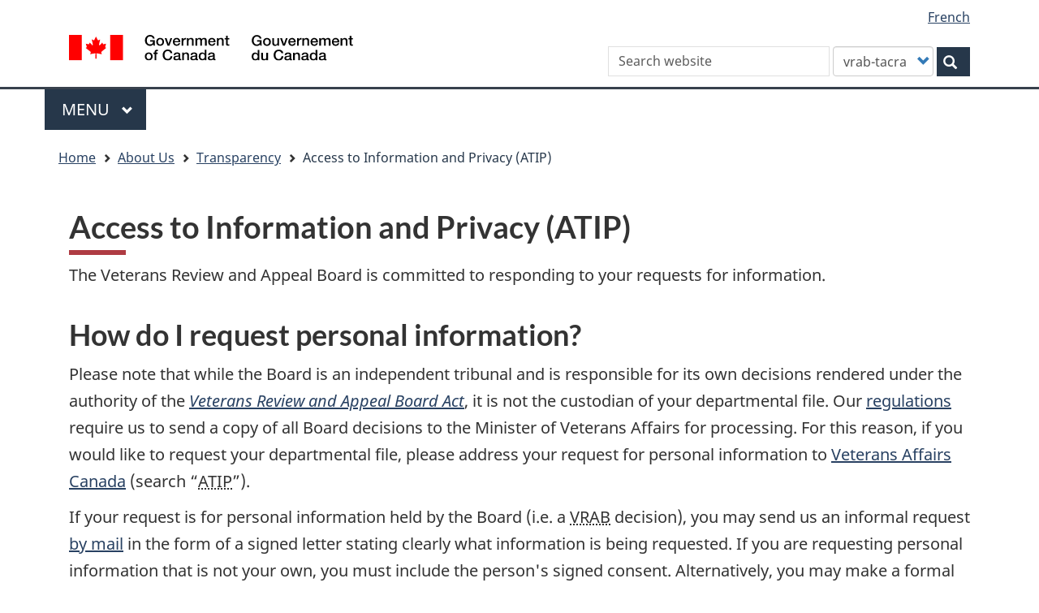

--- FILE ---
content_type: text/html; charset=UTF-8
request_url: https://vrab-tacra.gc.ca/en/about-us/transparency/access-information-and-privacy-atip
body_size: 9263
content:
<!DOCTYPE html>
<!--[if lt IE 9]><html lang="en" dir="ltr" class="no-js"><![endif]-->
<!--[if gt IE 8]><!-->
<html lang="en" dir="ltr" class="no-js">
<!--<![endif]-->
  <head>
    <meta name="google-site-verification" content="I3sATc2vWvivrEZPZe6QX17IYxOUu4svdOFuMOvrj-E" />
    <meta charset="utf-8" />
<script async src="https://www.googletagmanager.com/gtag/js?id=G-8GFG2D4CE6"></script>
<script>window.dataLayer = window.dataLayer || [];function gtag(){dataLayer.push(arguments)};gtag("js", new Date());gtag("set", "developer_id.dMDhkMT", true);gtag("config", "G-8GFG2D4CE6", {"groups":"default","page_placeholder":"PLACEHOLDER_page_location"});gtag("config", "G-384458232", {"groups":"default","page_placeholder":"PLACEHOLDER_page_location"});</script>
<meta name="description" content="The Veterans Review and Appeal Board is committed to responding to your requests for information." />
<link rel="canonical" href="https://vrab-tacra.gc.ca/en/about-us/transparency/access-information-and-privacy-atip" />
<meta name="dcterms.title" content="Access to Information and Privacy (ATIP)" />
<meta name="dcterms.description" content="The Veterans Review and Appeal Board is committed to responding to your requests for information." />
<meta name="dcterms.language" content="eng" title="ISO639-2/T" />
<meta name="dcterms.modified" content="2023-12-18" title="W3CDTF" />
<meta name="dcterms.issued" content="2023-04-04" title="W3CDTF" />
<meta name="Generator" content="Drupal 10 (https://www.drupal.org)" />
<meta name="MobileOptimized" content="width" />
<meta name="HandheldFriendly" content="true" />
<meta name="viewport" content="width=device-width, initial-scale=1.0" />
<noscript><link rel="stylesheet" href="/libraries/wet-boew/css/noscript.min.css" />
</noscript><link rel="icon" href="/sites/default/files/favicon.ico" type="image/vnd.microsoft.icon" />
<link rel="alternate" hreflang="en" href="https://vrab-tacra.gc.ca/en/about-us/transparency/access-information-and-privacy-atip" />
<link rel="alternate" hreflang="fr" href="https://vrab-tacra.gc.ca/fr/propos-nous/transparence/acces-information-et-protection-renseignements-personnels-aiprp" />

    <title>Access to Information and Privacy (ATIP) | Veterans Review and Appeal Board</title>
    <link rel="stylesheet" media="all" href="/core/modules/system/css/components/align.module.css?t2772n" />
<link rel="stylesheet" media="all" href="/core/modules/system/css/components/fieldgroup.module.css?t2772n" />
<link rel="stylesheet" media="all" href="/core/modules/system/css/components/container-inline.module.css?t2772n" />
<link rel="stylesheet" media="all" href="/core/modules/system/css/components/clearfix.module.css?t2772n" />
<link rel="stylesheet" media="all" href="/core/modules/system/css/components/details.module.css?t2772n" />
<link rel="stylesheet" media="all" href="/core/modules/system/css/components/hidden.module.css?t2772n" />
<link rel="stylesheet" media="all" href="/core/modules/system/css/components/item-list.module.css?t2772n" />
<link rel="stylesheet" media="all" href="/core/modules/system/css/components/js.module.css?t2772n" />
<link rel="stylesheet" media="all" href="/core/modules/system/css/components/nowrap.module.css?t2772n" />
<link rel="stylesheet" media="all" href="/core/modules/system/css/components/position-container.module.css?t2772n" />
<link rel="stylesheet" media="all" href="/core/modules/system/css/components/reset-appearance.module.css?t2772n" />
<link rel="stylesheet" media="all" href="/core/modules/system/css/components/resize.module.css?t2772n" />
<link rel="stylesheet" media="all" href="/core/modules/system/css/components/system-status-counter.css?t2772n" />
<link rel="stylesheet" media="all" href="/core/modules/system/css/components/system-status-report-counters.css?t2772n" />
<link rel="stylesheet" media="all" href="/core/modules/system/css/components/system-status-report-general-info.css?t2772n" />
<link rel="stylesheet" media="all" href="/core/modules/system/css/components/tablesort.module.css?t2772n" />
<link rel="stylesheet" media="all" href="/modules/contrib/webform/modules/webform_bootstrap/css/webform_bootstrap.css?t2772n" />
<link rel="stylesheet" media="all" href="/libraries/theme-gcweb/css/theme.min.css?t2772n" />
<link rel="stylesheet" media="all" href="/themes/contrib/wxt_bootstrap/css/style.css?t2772n" />
<link rel="stylesheet" media="all" href="/themes/custom/vrab/css/style.css?t2772n" />

    <script src="https://use.fontawesome.com/releases/v5.13.1/js/all.js" defer crossorigin="anonymous"></script>
<script src="https://use.fontawesome.com/releases/v5.13.1/js/v4-shims.js" defer crossorigin="anonymous"></script>

  </head>
  <body class="path-node page-node-type-page has-glyphicons vrab theme-gcweb">
    <nav aria-label="Skip links">
      <ul id="wb-tphp">
        <li class="wb-slc">
          <a class="wb-sl" href="#wb-cont">
            Skip to main content
          </a>
        </li>
        <li class="wb-slc">
          <a class="wb-sl" href="#wb-info">
            Skip to "About this site"
          </a>
        </li>
      </ul>
    </nav>
    
      <div class="dialog-off-canvas-main-canvas" data-off-canvas-main-canvas>
    
  
        <header class="navbar navbar-default" id="navbar">
      <div id="wb-bnr" class="container">

          <section id="wb-lng" class="col-xs-3 col-sm-12 pull-right text-right">
            <h2 class="wb-inv">Language selection</h2>
              <div class="region region-language-toggle">
    <section class="language-switcher-language-url block block-wxt-library block-wxt-language-blocklanguage-interface clearfix" id="block-vrab-languageswitcher" data-block-plugin-id="wxt_language_block:language_interface">
  
      <h2 class="wb-inv">WxT Language switcher</h2>
    

      <ul class="links list-inline mrgn-bttm-0">                    <li><a href="/fr/propos-nous/transparence/acces-information-et-protection-renseignements-personnels-aiprp" class="language-link" lang="fr" hreflang="fr" data-drupal-link-system-path="node/831"><span class="hidden-xs">French</span><abbr title="French" class="visible-xs h3 mrgn-tp-sm mrgn-bttm-0 text-uppercase">fr</abbr></a></li></ul>
  </section>

  </div>

          </section>
          
          <div id="custom-branding-header" class="col-12">
  <div class="region col-xs-12 col-sm-5 col-md-5 col-lg-4 region-banner">
    <div class="brand" property="publisher" typeof="GovernmentOrganization">
      <a href="https://canada.ca/en.html" property="url">
      <img id="header-logo" src="/libraries/theme-gcweb/assets/sig-blk-en.svg" alt="Government of Canada" property="logo">
      <span class="wb-inv"> /
        <span lang="fr">Gouvernement du Canada</span>
      </span>
      </a>
      <meta property="name" content="Government of Canada">
      <meta property="areaServed" typeof="Country" content="Canada">
      <link property="logo" href="/libraries/theme-gcweb/assets/wmms-blk.svg">
    </div>

  </div>
    
    <div class="form-inline mt-1 region col-xs-12 col-sm-7 col-md-7 col-lg-8 region-search">
      <section  class="custom-search-block-form form-inline clearfix text-right" role="search" data-drupal-selector="custom-search-block-form" id="wb-srch" data-block-plugin-id="custom_search">
  
    

      <form action="/en/about-us/transparency/access-information-and-privacy-atip" method="post" id="custom-search-block-form" accept-charset="UTF-8">
  <div class="mb-2 form-item js-form-item form-type-search js-form-type-search form-item-keys js-form-item-keys form-no-label form-group">
      <label for="edit-keys" class="control-label sr-only">Search this site</label>
  
  
  <input title="Enter the terms you wish to search for." class="custom_search-keys form-search form-control" data-drupal-selector="edit-keys" placeholder="Search website" type="search" id="edit-keys" name="keys" value="" size="25" maxlength="128" />

  
  
  </div>
<input data-drupal-selector="form-vojwfwrzzspfxngbbomfurwqiuepor6ppu-t4g8bw8a" type="hidden" name="form_build_id" value="form-VoJWfwRZzspFxNgbBoMfURwQiUEPOr6pPu-t4G8BW8A" /><input data-drupal-selector="edit-custom-search-block-form" type="hidden" name="form_id" value="custom_search_block_form" /><input class="custom-search-selector custom-search-language" data-drupal-selector="edit-languages" type="hidden" name="languages" value="c-current" /><div class="mb-2 form-item js-form-item form-type-select js-form-type-select form-item-paths js-form-item-paths form-no-label form-group">
      <label for="edit-paths" class="control-label sr-only">Customize your search</label>
  
  
    
  
        <div class="select-wrapper">
          <select data-drupal-selector="edit-paths" class="form-select form-control" id="edit-paths" name="paths">
                        <option
            value="en/search/content?key=[key]" selected="selected">vrab-tacra</option>
                                <option
            value="https://www.canada.ca/en/sr/srb.html?cdn=canada&amp;st=s&amp;num=10&amp;langs=en&amp;st1rt=1&amp;s5bm3ts21rch=x&amp;q=[key]&amp;_charset_=UTF-8&amp;wb-srch-sub=">canada.ca</option>
                  </select>
      </div>
  
  
  

  
  
  </div>
<div data-drupal-selector="edit-actions" class="form-actions form-group js-form-wrapper form-wrapper" id="edit-actions"><button data-drupal-selector="edit-submit" class="button js-form-submit form-submit btn-primary btn icon-before" type="submit" id="edit-submit" value="Search"><span class="icon glyphicon glyphicon-search" aria-hidden="true" style="color: white;"></span><span class="wb-inv">Search</span></button></div>

</form>

  </section>

    </div>
</div>

        
      </div>
      <nav class="gcweb-menu" data-trgt="mb-pnl" typeof="SiteNavigationElement">
        <div class="container">
          <h2 class="wb-inv">Menu</h2>
          <button type="button" aria-haspopup="true" aria-expanded="false"><span class="wb-inv">Main </span>Menu <span class="expicon glyphicon glyphicon-chevron-down"></span></button>
              
                      <ul role="menu" aria-orientation="vertical" data-ajax-replace="https://205.193.120.2/public/menus/cdn/vrab/sitemenu-v2-en.html">
                                  <li role="presentation">
        <a href="/en/apply-board" role="menuitem" data-drupal-link-system-path="node/6">Apply to the Board</a>
                  </li>
                        <li role="presentation" class="slflnk expanded dropdown">
        <a role="menuitem" href="/en/news" class="dropdown-toggle item" data-toggle="dropdown">News</a>
                                  <ul role="menu" class="sm list-unstyled">
                            <li role="presentation">
        <a href="/en/news/what-s-new" role="menuitem" data-drupal-link-system-path="node/8">What&#039;s New</a>
                  </li>
                        <li role="presentation">
        <a href="/en/news/news-releases" role="menuitem" data-drupal-link-system-path="node/25">News Releases</a>
                  </li>
                        <li role="presentation">
        <a href="/en/news/archived-articles-interest" role="menuitem" data-drupal-link-system-path="node/27">Archived Articles of Interest</a>
                  </li>
                        <li role="presentation" class="slflnk expanded dropdown">
        <a href="/en/news" role="menuitem" data-drupal-link-system-path="node/522">News – More</a>
                  </li>
        </ul>
  
            </li>
                        <li role="presentation" class="slflnk expanded dropdown">
        <a role="menuitem" href="/en/key-information-and-faqs" class="dropdown-toggle item" data-toggle="dropdown">Key information and FAQs</a>
                                  <ul role="menu" class="sm list-unstyled">
                            <li role="presentation">
        <a href="/en/key-information-and-faqs/quick-facts-2022-23" role="menuitem" data-drupal-link-system-path="node/864">Quick Facts 2022-23</a>
                  </li>
                        <li role="presentation">
        <a href="/en/key-information-and-faqs/frequently-asked-questions" role="menuitem" data-drupal-link-system-path="node/19">FAQ</a>
                  </li>
                        <li role="presentation">
        <a href="/en/key-information-and-faqs/quick-facts" role="menuitem" data-drupal-link-system-path="node/9">Quick Facts</a>
                  </li>
                        <li role="presentation">
        <a href="/en/key-information-and-faqs/information-sheets" role="menuitem" data-drupal-link-system-path="node/10">Information Sheets</a>
                  </li>
                        <li role="presentation">
        <a href="/en/key-information-and-faqs/veterans-bill-rights" role="menuitem" data-drupal-link-system-path="node/21">Veterans Bill of Rights</a>
                  </li>
                        <li role="presentation" class="slflnk expanded dropdown">
        <a href="/en/key-information-and-faqs" role="menuitem" data-drupal-link-system-path="node/500">Key information and FAQs – More</a>
                  </li>
        </ul>
  
            </li>
                        <li role="presentation" class="slflnk expanded dropdown">
        <a role="menuitem" href="/en/what-expect" class="dropdown-toggle item" data-toggle="dropdown">What to Expect</a>
                                  <ul role="menu" class="sm list-unstyled">
                            <li role="presentation">
        <a href="/en/what-expect/review-and-appeal-hearings" role="menuitem" data-drupal-link-system-path="node/13">Review and Appeal Hearings</a>
                  </li>
                        <li role="presentation">
        <a href="/en/informational-videos" role="menuitem" data-drupal-link-system-path="node/15">Informational Videos</a>
                  </li>
                        <li role="presentation" class="slflnk expanded dropdown">
        <a href="/en/what-expect" role="menuitem" data-drupal-link-system-path="node/502">What to Expect – More</a>
                  </li>
        </ul>
  
            </li>
                        <li role="presentation">
        <a href="/en/your-statement-case" role="menuitem" data-drupal-link-system-path="node/524">Your Statement Of Case</a>
                  </li>
                        <li role="presentation" class="slflnk expanded dropdown">
        <a role="menuitem" href="/en/evidence" class="dropdown-toggle item" data-toggle="dropdown">Evidence</a>
                                  <ul role="menu" class="sm list-unstyled">
                            <li role="presentation">
        <a href="/en/evidence/assessing-medical-evidence-what-board-requires-medical-and-expert-opinions" role="menuitem" data-drupal-link-system-path="node/18">Assessing Medical Evidence</a>
                  </li>
                        <li role="presentation">
        <a href="/en/evidence/medical-resources" role="menuitem" data-drupal-link-system-path="node/24">Medical Resources</a>
                  </li>
                        <li role="presentation" class="slflnk expanded dropdown">
        <a href="/en/evidence" role="menuitem" data-drupal-link-system-path="node/525">Evidence – More</a>
                  </li>
        </ul>
  
            </li>
                        <li role="presentation" class="slflnk expanded dropdown">
        <a role="menuitem" href="/en/reaching-decision" class="dropdown-toggle item" data-toggle="dropdown">Reaching a decision</a>
                                  <ul role="menu" class="sm list-unstyled">
                            <li role="presentation">
        <a href="/en/reaching-decision/legal-resources" role="menuitem" data-drupal-link-system-path="node/23">Legal Resources</a>
                  </li>
                        <li role="presentation">
        <a href="/en/reaching-decision/decisions" role="menuitem" data-drupal-link-system-path="node/7">Decisions</a>
                  </li>
                        <li role="presentation" class="slflnk expanded dropdown">
        <a href="/en/reaching-decision" role="menuitem" data-drupal-link-system-path="node/504">Reaching a decision – More</a>
                  </li>
        </ul>
  
            </li>
                        <li role="presentation">
        <a href="/en/information-representatives" role="menuitem" data-drupal-link-system-path="node/526">Information for Representatives</a>
                  </li>
                        <li role="presentation" class="slflnk expanded dropdown active">
        <a role="menuitem" href="/en/about-us" class="dropdown-toggle item" data-toggle="dropdown">About Us</a>
                                  <ul role="menu" class="sm list-unstyled">
                            <li role="presentation">
        <a href="/en/about-us/transparency/important-notices" role="menuitem" data-drupal-link-system-path="node/594">Important Notices</a>
                  </li>
                        <li role="presentation">
        <a href="/en/about-us/organizational-structure" role="menuitem" data-drupal-link-system-path="node/662">Organizational Structure</a>
                  </li>
                        <li role="presentation">
        <a href="/en/about-us/about-board/vision-mission-and-values" role="menuitem" data-drupal-link-system-path="node/839">Vision, Mission and Values</a>
                  </li>
                        <li role="presentation">
        <a href="/en/about-us/chair-and-members" role="menuitem" data-drupal-link-system-path="node/5">Chair and Members</a>
                  </li>
                        <li role="presentation" class="active">
        <a href="/en/about-us/transparency" role="menuitem" data-drupal-link-system-path="node/684">Transparency</a>
                  </li>
                        <li role="presentation">
        <a href="/en/about-us/plans-and-reports" role="menuitem" data-drupal-link-system-path="node/536">Plans and reports</a>
                  </li>
                        <li role="presentation">
        <a href="/en/about-us/transparency/annual-expenditures-travel-hospitality-and-conferences-0" role="menuitem" data-drupal-link-system-path="node/478">Annual Expenditures for Travel, Hospitality and Conferences</a>
                  </li>
                        <li role="presentation" class="slflnk expanded dropdown active">
        <a href="/en/about-us" role="menuitem" data-drupal-link-system-path="node/527">About Us – More</a>
                  </li>
        </ul>
  
            </li>
                        <li role="presentation" class="slflnk expanded dropdown">
        <a role="menuitem" href="/en/contact-us" class="dropdown-toggle item" data-toggle="dropdown">Contact Us</a>
                                  <ul role="menu" class="sm list-unstyled">
                            <li role="presentation">
        <a href="/en/contact-us/contact-board" role="menuitem" data-drupal-link-system-path="node/638">Contact the Board</a>
                  </li>
                        <li role="presentation">
        <a href="/en/contact-us/contact-media-enquiries" role="menuitem" data-drupal-link-system-path="node/26">Media Relations</a>
                  </li>
                        <li role="presentation">
        <a href="/en/contact-us/help" role="menuitem" data-drupal-link-system-path="node/498">Help</a>
                  </li>
                        <li role="presentation" class="slflnk expanded dropdown">
        <a href="/en/contact-us" role="menuitem" data-drupal-link-system-path="node/531">Contact Us – More</a>
                  </li>
        </ul>
  
            </li>
        </ul>
  




        </div>
      </nav>
        <div class="region region-breadcrumb">
        <nav id="wb-bc" property="breadcrumb" aria-labelledby="breadcrumbTitle">
    <h2 id="breadcrumbTitle">You are here</h2>
    <div class="container">
      <ol class="breadcrumb">
                  <li >
                          <a href="/en">Home</a>
                      </li>
                  <li >
                          <a href="/en/about-us">About Us</a>
                      </li>
                  <li >
                          <a href="/en/about-us/transparency">Transparency</a>
                      </li>
                  <li >
                          Access to Information and Privacy (ATIP)
                      </li>
              </ol>
  </div>
</nav>


  </div>

    </header>
  

  <div class="container">
                              <div class="highlighted col-md-12">  <div class="region region-highlighted">
    <div data-drupal-messages-fallback class="hidden"></div>

  </div>
</div>
              
                  <main property="mainContentOfPage"  class="col-md-12 main-container container js-quickedit-main-content">

                              
              
      <section>

                
                
                
                          <a id="main-content"></a>
            <div class="region region-content">
      <article class="page full clearfix">

  
    

  
  <div class="content">
    <div class="row bs-1col-stacked">
  

    <div class="col-sm-12 bs-region bs-region--top">
      
  
            <h1 property="name" id="wb-cont" class="gc-thickline">Access to Information and Privacy (ATIP)</h1>
      

  </div>
  
    <div class="col-sm-12 bs-region bs-region--main">
    
<div data-block-plugin-id="field_block:node:page:body" class="block block-layout-builder block-field-blocknodepagebody clearfix">
  
    

      
            <div class="field field--name-body field--type-text-with-summary field--label-hidden field--item"><p>The Veterans Review and Appeal Board is committed to responding to your requests for information.</p>

<h2>How do I request personal information?</h2>

<p>Please note that while the Board is an independent tribunal and is responsible for its own decisions rendered under the authority of the <cite><a href="http://laws-lois.justice.gc.ca/eng/acts/V-1.6/" title="Justice Canada web site - Veterans Review and Appeal Board Act">Veterans Review and Appeal Board Act</a></cite>, it is not the custodian of your departmental file. Our <a href="http://laws-lois.justice.gc.ca/eng/regulations/SOR-96-67/page-1.html" title="Justice Canada web site - Veterans Review and Appeal Board Regulations">regulations</a> require us to send a copy of all Board decisions to the Minister of Veterans Affairs for processing. For this reason, if you would like to request your departmental file, please address your request for personal information to <a href="http://www.veterans.gc.ca/" title="Veterans Affairs Canada web site">Veterans Affairs Canada</a> (search “<abbr title="Access to Information and Privacy">ATIP</abbr>”).</p>

<p>If your request is for personal information held by the Board (i.e. a <abbr title="Veterans Review and Appeal Board">VRAB</abbr> decision), you may send us an informal request <a href="#Mail" title="Mail">by mail</a> in the form of a signed letter stating clearly what information is being requested. If you are requesting personal information that is not your own, you must include the person's signed consent. Alternatively, you may make a formal request under the <cite><a href="http://lois.justice.gc.ca/eng/acts/p-21/" title="Justice Canada web site - Privacy Act">Privacy Act</a></cite> by referring to the Act in your letter or completing this <a href="https://www.canada.ca/en/treasury-board-secretariat/services/access-information-privacy/access-information/request-information.html" title="Treasury Board web site - Access to Information Request Form">request form</a> . There is no fee for accessing your own personal information under the <cite>Privacy Act</cite>.</p>

<h2>How do I request information that is not of a personal nature?</h2>

<p>If your request is for information held by the Board that is not of a personal nature, you may send us an <em>informal</em> request <a href="#Mail" title="Mail">by mail</a> in the form of a signed letter stating clearly what information is being requested. Alternatively, you may make a formal request under the <cite><a href="https://laws-lois.justice.gc.ca/eng/acts/A-1/" title="Justice Canada web site - Access to Information Act">Access to Information Act</a></cite> by referring to the Act in your letter or completing this <a href="https://www.canada.ca/en/treasury-board-secretariat/services/access-information-privacy/access-information/request-information.html" title="Treasury Board web site - Access to Information Request Form">request form</a>. There is a $5 application fee for each formal request (money order or cheque payable to the Receiver General for Canada).</p>

<p>In addition to receiving documents by mail, you now have the option to receive your documents electronically through Canada Post Connect. This platform is a secure space for confidential information and documents. For more information on how to create your own account, please visit <a href="https://www.canadapost-postescanada.ca/cpc/en/business/postal-services/digital-mail/connect.page">Canada Post Connect</a>.</p>

<h2>What if I have a question about requesting information?</h2>

<p>You may contact us by <a href="mailto:vrab.atip-aiprp.tacra@canada.ca" title="vrab.atip-aiprp.tacra@canada.ca">email</a> for general inquiries or submit your question to the <abbr title="Veterans Review and Appeal Board">VRAB</abbr> <abbr title="Access to Information and Privacy">ATIP</abbr> Coordinator <a href="#Mail" title="Mail">by mail</a>. You may also call our <a href="#Toll">toll-free telephone lines</a>.</p>

<p>Additionally, you can consult <a data-entity-substitution="canonical" data-entity-type="node" data-entity-uuid="af74c1bc-a912-4d9b-9a56-25a7cca369a6" href="/en/about-us/plans-and-reports/info-source/2017-2018-info-source" title="2017-2018 Info Source">Info Source</a>. Info Source is a series of publications containing information about and/or collected by the Government of Canada. The primary purpose of Info Source is to assist individuals exercise their rights under the <cite><a href="http://laws-lois.justice.gc.ca/eng/acts/A-1/" title="Department of Justice web site - Access to Information Act">Access to Information Act</a></cite> and the <cite><a href="http://laws-lois.justice.gc.ca/eng/acts/P-21/index.html" title="Department of Justice web site - Privacy Act">Privacy Act</a></cite>. Info Source also supports the federal government's commitment to facilitating access to information regarding its activities.</p>

<h2>What are the <cite>Access to Information</cite> and <cite>Privacy Acts</cite>?</h2>

<p>The <cite><a href="https://laws-lois.justice.gc.ca/eng/acts/A-1/" title="Justice Canada web site - Access to Information Act">Access to Information Act</a></cite> is one way that Canadian citizens as well as people and corporations present in Canada can access federal government records that are not of a personal nature. The <cite><a href="http://lois.justice.gc.ca/eng/acts/p-21/" title="Justice Canada web site - Privacy Act">Privacy Act</a></cite> gives Canadian citizens and people present in Canada the right to have access to information about themselves that is held by the federal government.</p>

<h2>Contact Us:</h2>

<h3>Email</h3>

<dl class="dl-horizontal">
	<dt>By email:</dt>
	<dd><a href="mailto:atip-aiprp@vrab-tacra.gc.ca" title="VRAB ATIP email">atip-aiprp@vrab-tacra.gc.ca</a></dd>
</dl>

<h3 id="Mail">By mail</h3>

<address>Veterans Review and Appeal Board<br>
c/o <abbr title="Veterans Review and Appeal Board">VRAB</abbr> <abbr title="Access to Information and Privacy">ATIP</abbr> Coordinator<br>
P.O. Box 9900<br>
Charlottetown, Prince Edward Island<br>
C1A 8V7</address>

<h3>Fax</h3>

<dl class="dl-horizontal">
	<dt>Fax:</dt>
	<dd>1(855)814-4119</dd>
</dl>

<h3 id="Toll">Toll free numbers</h3>

<p class="bold">Toll Free in Canada and the United States</p>

<dl class="dl-horizontal">
	<dt>English Service</dt>
	<dd>1(800)450-8006</dd>
	<dt>French Service</dt>
	<dd>1(877)368-0859</dd>
</dl>

<p class="bold">From all other locations, call collect</p>

<dl class="dl-horizontal">
	<dt>English Service</dt>
	<dd>0(902)566-8751</dd>
	<dt>French Service</dt>
	<dd>0(902)566-8835</dd>
</dl>
</div>
      
  </div>

  </div>
  
  
</div>

  </div>

</article>


  </div>

          <div class="pagedetails-wrapper">
                  <div class="pagedetails region region-content-footer">
        <div class="row">
            <div class="container">
                

<div id="block-vrab-reportproblemblock" class="col-sm-6 col-md-5 col-lg-4 block block-wxt-ext-webform block-report-problem-block clearfix" data-block-plugin-id="report_problem_block">
  
    

      <a class="btn btn-default" href="/en/form/contact"><span class="glyphicon glyphicon-play">&nbsp;</span>Report a problem</a>
  </div>


<div id="block-vrab-sharewidgetblock" class="col-sm-4 col-md-3 col-sm-offset-2 col-md-offset-4 col-lg-offset-5 pddg-rght-md block block-wxt-library block-share-widget-block clearfix" data-block-plugin-id="share_widget_block">
  
    

      <div class="wb-share mrgn-bttm-sm pull-right" data-wb-share='{"filter":["facebook","gmail","twitter"],"pnlId":"pnl1","lnkClass":"btn btn-default"}'></div>
  </div>

<div id="block-vrab-datemodifiedblock" class="col-md-12 block block-wxt-library block-date-modified-block clearfix" data-block-plugin-id="date_modified_block">
  
    

      <dl id="wb-dtmd">
<dt>Date modified:</dt>
<dd><time property="dateModified">2023-12-18</time></dd></dl>
  </div>

            </div>
        </div>
    </div>
    
          <div>
              </section>

      </main>

                        
                        
  </div>



            <footer id="wb-info">
        <div class="landscape">
          <div class="container">
              <div class="region region-footer">
    <footer id="wb-info">
  <h2 class="wb-inv">About this site</h2>
  <div class="gc-contextual full-width">
		<div class="container">
			<nav id="block-vrab-footer" data-block-plugin-id="system_menu_block:footer" class="wb-navcurr">
				<h3>Veterans Review and Appeal Board</h3>
        						<ul class="list-col-xs-1 list-col-sm-2 list-col-md-3">
				
                                    <li role="presentation">
        <a href="https://vrab-tacra.gc.ca/en/about-board" title="Information on the Veterans Review and Appeal Board" role="menuitem">About the Board</a>
                          </li>
                              <li role="presentation">
        <a href="/apply-board" title="Information on how to apply to the Board" role="menuitem">Apply to the Board</a>
                          </li>
                              <li role="presentation">
        <a href="/key-information-and-faqs/quick-facts-2022-23" title="Summary of key information about the Board" role="menuitem">Quick facts</a>
                          </li>
                              <li role="presentation">
        <a href="https://vrab-tacra.gc.ca/en/about-us/plans-and-reports" role="menuitem">Plans and reports</a>
                          </li>
                              <li role="presentation">
        <a href="/news" role="menuitem">News</a>
                          </li>
                              <li role="presentation">
        <a href="https://x.com/VRAB_Canada" role="menuitem">Follow us on X</a>
                          </li>
                              <li role="presentation">
        <a href="/contact-us/contact-media-enquiries" role="menuitem">Media inquiries</a>
                          </li>
                    


				</ul>
        					</nav>
		</div>
	</div>
  <div class="gc-main-footer">
		<div class="container">
			<nav>
				<h3>Government of Canada</h3>
				<ul class="list-col-xs-1 list-col-sm-2 list-col-md-3"><li><a href="https://www.canada.ca/en/contact.html">All contacts</a></li>
					<li><a href="https://www.canada.ca/en/government/dept.html">Departments and agencies</a></li>
					<li><a href="https://www.canada.ca/en/government/system.html">About government</a></li></ul>
				<h4><span class="wb-inv">Themes and topics</span></h4>
				<ul class="list-unstyled colcount-sm-2 colcount-md-3"><li><a href="https://www.canada.ca/en/services/jobs.html">Jobs</a></li>
					<li><a href="https://www.canada.ca/en/services/immigration-citizenship.html">Immigration and citizenship</a></li>
					<li><a href="https://travel.gc.ca/">Travel and tourism</a></li>
					<li><a href="https://www.canada.ca/en/services/business.html">Business</a></li>
					<li><a href="https://www.canada.ca/en/services/benefits.html">Benefits</a></li>
					<li><a href="https://www.canada.ca/en/services/health.html">Health</a></li>
					<li><a href="https://www.canada.ca/en/services/taxes.html">Taxes</a></li>
					<li><a href="https://www.canada.ca/en/services/environment.html">Environment and natural resources</a></li>
					<li><a href="https://www.canada.ca/en/services/defence.html">National security and defence</a></li>
					<li><a href="https://www.canada.ca/en/services/culture.html">Culture, history and sport</a></li>
					<li><a href="https://www.canada.ca/en/services/policing.html">Policing, justice and emergencies</a></li>
					<li><a href="https://www.canada.ca/en/services/transport.html">Transport and infrastructure</a></li>
					<li><a href="https://international.gc.ca/world-monde/index.aspx?lang=eng">Canada and the world</a></li>
					<li><a href="https://www.canada.ca/en/services/finance.html">Money and finance</a></li>
					<li><a href="https://www.canada.ca/en/services/science.html">Science and innovation</a></li>
					<li><a href="https://www.canada.ca/en/services/indigenous-peoples.html">Indigenous peoples</a></li>
					<li><a href="https://www.canada.ca/en/services/veterans.html">Veterans and military</a></li>
					<li><a href="https://www.canada.ca/en/services/youth.html">Youth</a></li></ul>
			</nav>
		</div>
	</div>
</footer>

  </div>

          </div>
        </div>
        <div class="brand">
          <div class="container">
            <div class="row ">
                <div class="region region-branding">
    <nav role="navigation" aria-labelledby="block-vrab-brand-menu" id="block-vrab-brand" data-block-plugin-id="system_menu_block:brand" class="col-md-10">
      
  <h2 id="block-vrab-brand-menu">Brand</h2>
  

        
        <ul role="menu">
                        <li role="presentation">
        <a href="/en/contact-us/help" role="menuitem" data-drupal-link-system-path="node/498">Help</a>
                  </li>
                        <li role="presentation">
        <a href="/en/terms-and-conditions" role="menuitem" data-drupal-link-system-path="node/369">Terms and conditions</a>
                  </li>
                        <li role="presentation">
        <a href="https://vrab.dev.aks.cloud.veterans.gc.ca/en/about-us/terms-and-conditions#Privacy" role="menuitem">Privacy</a>
                  </li>
        </ul>
  


  </nav>

  </div>

              <div class="col-xs-6 visible-sm visible-xs tofpg">
                <a href="#wb-cont">Top of Page<span class="glyphicon glyphicon-chevron-up"></span></a>
              </div>
              <div class="col-xs-6 col-md-2 text-right">
                <img src='/libraries/theme-gcweb/assets/wmms-blk.svg' alt='Symbol of the Government of Canada' />
              </div>
            </div>
          </div>
        </div>
      </footer>
      
  </div>

    
    <script type="application/json" data-drupal-selector="drupal-settings-json">{"path":{"baseUrl":"\/","pathPrefix":"en\/","currentPath":"node\/831","currentPathIsAdmin":false,"isFront":false,"currentLanguage":"en"},"pluralDelimiter":"\u0003","suppressDeprecationErrors":true,"google_analytics":{"account":"G-8GFG2D4CE6","trackOutbound":true,"trackMailto":true,"trackTel":true,"trackDownload":true,"trackDownloadExtensions":"7z|aac|arc|arj|asf|asx|avi|bin|csv|doc(x|m)?|dot(x|m)?|exe|flv|gif|gz|gzip|hqx|jar|jpe?g|js|mp(2|3|4|e?g)|mov(ie)?|msi|msp|pdf|phps|png|ppt(x|m)?|pot(x|m)?|pps(x|m)?|ppam|sld(x|m)?|thmx|qtm?|ra(m|r)?|sea|sit|tar|tgz|torrent|txt|wav|wma|wmv|wpd|xls(x|m|b)?|xlt(x|m)|xlam|xml|z|zip"},"bootstrap":{"forms_has_error_value_toggle":1,"modal_animation":1,"modal_backdrop":"true","modal_focus_input":1,"modal_keyboard":1,"modal_select_text":1,"modal_show":1,"modal_size":"","popover_enabled":1,"popover_animation":1,"popover_auto_close":1,"popover_container":"body","popover_content":"","popover_delay":"0","popover_html":0,"popover_placement":"right","popover_selector":"","popover_title":"","popover_trigger":"click","tooltip_enabled":1,"tooltip_animation":1,"tooltip_container":"body","tooltip_delay":"0","tooltip_html":0,"tooltip_placement":"auto left","tooltip_selector":"","tooltip_trigger":"hover"},"ajaxTrustedUrl":{"form_action_p_pvdeGsVG5zNF_XLGPTvYSKCf43t8qZYSwcfZl2uzM":true},"user":{"uid":0,"permissionsHash":"495b678e51b6d044827dd1b614ff2b347959a926d686b6224b88628054e4e0b4"},"ajax":[]}</script>
<script src="/core/assets/vendor/jquery/jquery.min.js?v=3.7.1"></script>
<script src="/core/assets/vendor/underscore/underscore-min.js?v=1.13.7"></script>
<script src="/core/assets/vendor/once/once.min.js?v=1.0.1"></script>
<script src="/core/misc/drupalSettingsLoader.js?v=10.4.5"></script>
<script src="/core/misc/drupal.js?v=10.4.5"></script>
<script src="/core/misc/drupal.init.js?v=10.4.5"></script>
<script src="/core/misc/debounce.js?v=10.4.5"></script>
<script src="/libraries/wet-boew/js/wet-boew.min.js?t2772n"></script>
<script src="/themes/contrib/bootstrap/js/bootstrap-pre-init.js?t2772n"></script>
<script src="/themes/contrib/wxt_bootstrap/js/bootstrap/alert.js?t2772n"></script>
<script src="/themes/contrib/wxt_bootstrap/js/bootstrap/collapse.js?t2772n"></script>
<script src="/themes/contrib/wxt_bootstrap/js/bootstrap/dropdown.js?t2772n"></script>
<script src="/themes/contrib/wxt_bootstrap/js/bootstrap/modal.js?t2772n"></script>
<script src="/themes/contrib/wxt_bootstrap/js/bootstrap/tooltip.js?t2772n"></script>
<script src="/themes/contrib/wxt_bootstrap/js/bootstrap/popover.js?t2772n"></script>
<script src="/themes/contrib/wxt_bootstrap/js/drupal.wxt_bootstrap.js?t2772n"></script>
<script src="/themes/contrib/bootstrap/js/drupal.bootstrap.js?t2772n"></script>
<script src="/themes/contrib/bootstrap/js/attributes.js?t2772n"></script>
<script src="/themes/contrib/bootstrap/js/theme.js?t2772n"></script>
<script src="/themes/contrib/bootstrap/js/popover.js?t2772n"></script>
<script src="/themes/contrib/bootstrap/js/tooltip.js?t2772n"></script>
<script src="/core/misc/form.js?v=10.4.5"></script>
<script src="/themes/contrib/bootstrap/js/misc/form.js?t2772n"></script>
<script src="/core/misc/details-summarized-content.js?v=10.4.5"></script>
<script src="/core/misc/details-aria.js?v=10.4.5"></script>
<script src="/core/misc/details.js?v=10.4.5"></script>
<script src="/modules/contrib/google_analytics/js/google_analytics.js?v=10.4.5"></script>
<script src="/modules/contrib/webform/js/webform.behaviors.js?v=10.4.5"></script>
<script src="/core/misc/states.js?v=10.4.5"></script>
<script src="/themes/contrib/bootstrap/js/misc/states.js?t2772n"></script>
<script src="/modules/contrib/webform/js/webform.states.js?v=10.4.5"></script>
<script src="/modules/contrib/webform/modules/webform_bootstrap/js/webform_bootstrap.states.js?v=10.4.5"></script>
<script src="/libraries/theme-gcweb/js/theme.min.js?t2772n"></script>

  </body>
</html>


--- FILE ---
content_type: text/css
request_url: https://vrab-tacra.gc.ca/themes/custom/vrab/css/style.css?t2772n
body_size: 17428
content:
/**
 * If using a CSS pre-processor, tell it to overwrite this file. If not, place
 * your custom CSS modifications here.
 */

/* language selector page classes */

#splash-bg {
  height: 200%;
  left: -50%;
  position: fixed;
  top: -50%;
  width: 200%;
  background: url(https://www.canada.ca/content/canadasite/assets/canada/splash/sp-bg-3.jpg) no-repeat center center fixed;
  -webkit-background-size: cover;
  -moz-background-size: cover;
  -o-background-size: cover;
  background-size: cover;
}

#sp-lang-selector {
  margin: 10vh auto;
  width: 600px;
}

#sp-lang-selector h2 {
  font-size: large;
}

#sp-lang-selector .glyphicon {
  color: #9e9e9e;
  font-size: 5px;
  top: -3px;
}

.sp-hb .sp-bx {
  background-color: #f8f8f8;
  padding: 30px 30px 19px;
}

.sp-bx .row:nth-child(3) {
  margin-top: 1.5em;
}

.sp-bx-bt {
  background-color: #e1e4e7;
  padding: 30px 30px 13px;
}

/* search box styling */
.theme-gcweb #wb-srch {
  width: -webkit-fill-available;
}

.theme-gcweb #wb-srch input {
  width: unset;
}

#custom-search-block-form {
  padding-top: 0.5em;
  padding-bottom: 0.5em;
}

#custom-search-block-form {
  display: -webkit-box;
  display: -ms-flexbox;
  display: flex;
  -webkit-box-orient: horizontal;
  -webkit-box-direction: normal;
  -ms-flex-flow: row wrap;
  flex-flow: row wrap;
  -webkit-box-align: center;
  -ms-flex-align: center;
  align-items: center;
  -webkit-box-pack: end !important;
  -ms-flex-pack: end !important;
  justify-content: flex-end !important;
}

#custom-search-block-form input,
#custom-search-block-form select {
  margin-right: 4px;
}

/* POP Modal Window */
.spb-popup-main-wrapper {
  padding: 15px;
  border: 1px solid rgba(0, 0, 0, .2);
  border-radius: 6px;
}

.spb_close {
  background-color: #2e5274;
  color: white;
  border-radius: 3px;
}

.spb-popup-main-wrapper h2 {
  font-size: 1.25em;
}

.spb-popup-main-wrapper .field {
  font-size: 18px;
}

/* footer menu styling */
.region-footer h3 {
  color: #fff;
}

#block-vrab-brand li,
#block-vrab-brand-fr li {
  display: inline;
}

#block-vrab-brand ul {
  padding-left: 15px !important;
}

#block-vrab-brand li:not(:first-child):before,
#block-vrab-brand-fr li:not(:first-child):before {
  content: "\2022";
  margin-right: 0.7em;
}

/* homepage remove H1 titles, replaced in content 
.home h1:not(.hometitle) {
	display: none!important;
} 

/* page layouts remove user menu section 3 cols */
.region-content .bs-2col-bricked .bs-region--top-left {
  display: none;
}

.region-content .bs-2col-bricked .col-md-9.bs-region--top-right {
  width: 100% !important;
}

/* gcweb main menu temp fix for level 2 menu visibility */
.gcweb-menu [role="menu"] .expanded [role="menu"] {
  display: none;
}

.gcweb-menu [role="menu"] .expanded.open [role="menu"] {
  display: block;
  top: 0;
}

/* custom classes */

.text-white {
  color: #fff !important;
}

.pddg-bttm-0 {
  padding-bottom: 0 !important;
}

.pddg-bttm-sm {
  padding-bottom: 5px !important;
}

.pddg-bttm-md {
  padding-bottom: 15px !important;
}

.pddg-bttm-lg {
  padding-bottom: 30px !important;
}

.pddg-tp-0 {
  padding-top: 0 !important;
}

.pddg-tp-sm {
  padding-top: 5px !important;
}

.pddg-tp-md {
  padding-top: 15px !important;
}

.pddg-tp-lg {
  padding-top: 30px !important;
}

.pddg-lft-0 {
  padding-left: 0 !important;
}

.pddg-lft-sm {
  padding-left: 5px !important;
}

.pddg-lft-md {
  padding-left: 15px !important;
}

.pddg-lft-lg {
  padding-left: 30px !important;
}

.pddg-rght-0 {
  padding-right: 0 !important;
}

.pddg-rght-sm {
  padding-right: 5px !important;
}

.pddg-rght-md {
  padding-right: 15px !important;
}

.pddg-rght-lg {
  padding-right: 30px !important;
}

/* landing page */

.breadcrumb {
  padding: 8px 15px;
  margin-bottom: 23px;
  list-style: none;
  background-color: transparent !important;
  border-color: transparent !important;
  border-radius: 4px;
  color: #26374a !important;
}

.bg-full-width {
  width: 100vw;
  position: relative;
  left: 50%;
  right: 50%;
  margin-left: -50vw;
  margin-right: -50vw;
}

.home .gcweb-menu button {
  background-color: #26374a !important;
  border: 1px solid #26374a !important;
  color: #fff !important;
  margin-left: 0 !important;
  padding: 0.5em 1em !important;
  text-transform: uppercase !important;
}

.home .gcweb-menu button:hover {
  background-color: #444 !important;
  border: 1px solid #444 !important;
  color: #fff !important;
}

nav.gcweb-menu,
nav.gcweb-v2,
nav#wb-auto-2 {
  border-top: 3px solid #38414d;
}

.pagedetails {
  padding-bottom: 2em;
  padding-top: 2em;
  padding-left: 0 !important;
}

.gc-prtts {
  padding-left: 0px !important;
}

#wb-info nav {
  padding-bottom: 2em;
  padding-top: 2em;
  position: relative;
  padding-left: 0 !important;
}

/* provisional template for landing page */

.provisional.bg-cover {
  background-size: cover;
}

.provisional.bg-right {
  background-position: right;
}

.provisional.pb-3 {
  padding-top: 30px;
  padding-bottom: 15px;
}

.provisional.btn-call-to-action {
  font-size: 1em;
}

.provisional.gc-featured-video {
  background: #26374a;
  margin-bottom: 0em;
  padding-top: 25px;
  padding-bottom: 75px;
}

.provisional.gc-featured-video h2 {
  color: #fff;
  font-size: 34px;
}

.provisional.gc-featured-video p {
  color: #fff;
}

.provisional.gc-featured-video a {
  color: #fff;
}

.home .wb-tabs.carousel-s2 [role="tablist"]>li.control.plypause {
  display: none !important;
}

.home .wb-tabs.carousel-s2 [role="tablist"] {
  padding-top: 10px;
  padding-bottom: 10px;
  background-color: #3e3e3e;
}

.home .wb-tabs.carousel-s2 figcaption {
  background-color: #3e3e3e;
  border-top: 1px solid #555;
  border-bottom: 1px solid #555;
}

.home .wb-tabs.carousel-s2.wb-init {
  border: 1px solid #26374a;
}

.home .wb-tabs [role="tablist"]>li.tab-count>div {
  color: #fff;
  padding: 0px 5px 0px 10px;
}

.provisional.gc-featured-lnk {
  background: #31708f;
  margin-bottom: 0em;
  padding-top: 20px;
  padding-bottom: 20px;
}

.provisional.gc-featured-lnk a {
  color: #fff;
}

ul.feeds-cont li a {
  font-weight: bold;
}

.provisional.most-requested-bullets li {
  font-family: "Lato", sans-serif;
  font-size: 17px;
  font-weight: 600;
  line-height: 26px;
  margin-top: 0;
}

.provisional.most-requested-bullets .pddng-r-0 {
  padding-right: 0px;
}

.provisional.most-requested-bullets h2 {
  font-size: 1.2em;
}

.provisional.list-bld {
  font-weight: 600;
}

.provisional.followus h2 {
  font-size: 1.1em;
  margin-top: 10px;
}

.provisional.followus {
  padding: 0;
}

.provisional.followus h2 {
  display: block;
}

.provisional.followus h2,
.provisional.followus ul {
  margin-left: 0;
}

.provisional.followus-vertical {
  line-height: 0em;
}

.provisional.followus-vertical,
.provisional.followus {
  background-color: transparent;
}

.provisional.followus-vertical a {
  text-decoration: none;
}

.provisional.followus-vertical ul {
  display: block;
  list-style-type: none;
  margin-block-start: 1em;
  padding-inline-start: 1em;
  font-size: 16px;
  margin-block-end: 0em;
}

.provisional.followus-vertical ul li {
  margin-bottom: 15px;
}

.provisional.followus-vertical ul li:last-child {
  margin-bottom: 0px;
}

.provisional.followus-vertical ul li a {
  border: none;
  padding: 0px 5px;
}

.provisional.followus ul li a {
  border: none;
}

.provisional .social-lnk {
  position: relative;
  bottom: -18px;
  left: 45px;
}

.provisional.followus-vertical li {
  display: block;
  background-position: left;
}

.provisional.followus .facebook,
.provisional.followus .twitter,
.provisional.followus .youtube,
.provisional.followus .instagram,
.provisional.followus .linkedin {
  display: block;
  height: 38px;
  width: 38px;
}

.provisional.profile {
  position: relative;
  overflow-x: hidden;
}

.provisional.profile .pagetag {
  max-width: 65ch;
}

.provisional.single-feature figcaption {
  margin-top: 5px;
  text-decoration: underline;
}

.provisional .thumbnail {
  border-color: #335075;
  border-width: 1px;
  padding: 0px;
}

.provisional.contributors {
  font-size: 16px;
  font-weight: 600;
}

.provisional.from {
  font-size: 17px;
  margin-top: 7px;
}

.provisional.contributors ul {
  margin-block-start: 0em;
  margin-block-end: 0em;
  margin-inline-start: -50px;
  margin-inline-end: 0px;
  padding-inline-start: 0px;
}

.provisional.most-requested-bullets li {
  font-family: "Lato", sans-serif;
  font-size: 17px;
  font-weight: 600;
  line-height: 26px;
  margin-top: 0;
}

.provisional.most-requested-bullets .pddng-r-0 {
  padding-right: 0px;
}

.provisional.most-requested-bullets h2 {
  font-size: 1.2em;
}

.provisional.list-bld {
  font-weight: 600;
}

.provisional.followus h2 {
  font-size: 1.1em;
  margin-top: 10px;
}

.provisional.followus {
  padding: 0;
}

.provisional.followus h2 {
  display: block;
}

.provisional.followus h2,
.provisional.followus ul {
  margin-left: 0;
}

.provisional.followus-vertical {
  line-height: 0em;
}

.provisional.followus-vertical,
.provisional.followus {
  background-color: transparent;
}

.provisional.followus-vertical a {
  text-decoration: none;
}

.provisional.followus-vertical ul {
  display: block;
  list-style-type: none;
  margin-block-start: 1em;
  padding-inline-start: 1em;
  font-size: 16px;
  margin-block-end: 0em;
}

.provisional.followus-vertical ul li {
  margin-bottom: 15px;
}

.provisional.followus-vertical ul li:last-child {
  margin-bottom: 0px;
}

.provisional.followus-vertical ul li a {
  border: none;
  padding: 0px 5px;
}

.provisional.followus ul li a {
  border: none;
}

.provisional .social-lnk {
  position: relative;
  bottom: -18px;
  left: 45px;
}

.provisional.followus-vertical li {
  display: block;
  background-position: left;
}

.provisional.followus .facebook,
.provisional.followus .twitter,
.provisional.followus .youtube,
.provisional.followus .instagram {
  display: block;
  height: 38px;
  width: 38px;
}

/* remove this section if you do not want the new icons */

.provisional.followus .facebook {
  background: url("https://design.canada.ca/images/social-media/facebook.png") 0 0 / cover no-repeat;
}

.provisional.followus .twitter {
  background: url("https://design.canada.ca/images/social-media/twitter.png") 0 0 / cover no-repeat;
}

.provisional.followus .youtube {
  background: url("https://design.canada.ca/images/social-media/youtube.png") 0 0 / cover no-repeat;
}

.provisional.followus .instagram {
  background: url("https://design.canada.ca/images/social-media/instagram.png") 0 0 / cover no-repeat;
}

.provisional.followus .linkedin {
  background: url("https://design.canada.ca/images/social-media/linkedin.png") 0 0 / cover no-repeat;
}

/* end of new social media icons */

/* breakpoints*/

@media screen and (max-width: 1200px) {
  .provisional.contributors ul {
    margin-inline-start: -30px;
  }
}

@media (min-width: 768px) and (max-width: 991px) {
  .provisional.bg-hide-sm {
    background-image: url("none") !important;
  }

  .provisional.contributors li {
    display: inline-block;
    margin-right: 0.7em;
  }

  .provisional.contributors li:first-child:before {
    content: none;
  }

  .provisional.contributors li:before {
    content: "\2022";
    margin-right: 0.7em;
  }

  .provisional.most-requested-bullets li {
    font-size: 19px;
  }

  .provisional.contributors ul {
    margin-inline-start: 1.5em;
  }
}

@media screen and (max-width: 767px) {
  .provisional.bg-hide-xs {
    background-image: url("none") !important;
  }

  .provisional.btn-call-to-action {
    font-size: 0.9em;
  }

  .provisional.xs-left {
    float: left !important;
  }

  #sp-lang-selector {
    margin: 10vh auto;
    width: 400px;
  }
}

hr {
  position: relative;
}

/*
 * @title Web Experience Toolkit (WET) / Boîte à outils de l'expérience Web (BOEW)
 * @license wet-boew.github.io/wet-boew/License-en.html / wet-boew.github.io/wet-boew/Licence-fr.html
 * v12.11.0 - 2023-03-14
 *
 */

#wb-info {
  position: relative;
  z-index: 5
}

#wb-info h3 {
  margin-bottom: 1em;
  margin-top: 0
}

#wb-info a {
  font-size: .875em;
  text-decoration: none
}

#wb-info nav {
  padding-bottom: 1em;
  padding-top: 1.4em;
  position: relative
}

#wb-info nav ul[class*=colcount-] {
  -webkit-column-gap: 0;
  -moz-column-gap: 0;
  column-gap: 0
}

#wb-info nav li {
  margin-bottom: .75em
}

#wb-info .gc-contextual {
  background-color: #33465c;
  color: #fff
}

#wb-info .gc-contextual nav {
  padding-bottom: 0;
  margin-left: 13px
}

#wb-info .gc-contextual a {
  color: #fff
}

#wb-info .gc-contextual a:hover {
  text-decoration: underline
}

#wb-info .gc-main-footer, #wb-info .landscape {
  background: #26374a url(../assets/landscape.png) no-repeat right bottom;
  color: #fff
}

#wb-info .gc-main-footer nav h2.wb-inv+ul, #wb-info .landscape nav h2.wb-inv+ul {
  padding-bottom: 1em;
  padding-top: .6em
}

#wb-info .gc-main-footer h4, #wb-info .landscape h4 {
  margin-top: 2em;
  position: relative
}

#wb-info .gc-main-footer h4::before, #wb-info .landscape h4::before {
  border-bottom: 4px solid #fff;
  content: "";
  display: block;
  left: 0;
  position: absolute;
  top: -1.5em;
  width: 2.25em
}

[dir=rtl] #wb-info .gc-main-footer h4::before, [dir=rtl] #wb-info .landscape h4::before {
  left: auto;
  right: 0
}

#wb-info .gc-main-footer a, #wb-info .landscape a {
  color: #fff
}

#wb-info .gc-main-footer a:hover, #wb-info .landscape a:hover {
  text-decoration: underline
}

#wb-info .brand, #wb-info .gc-sub-footer {
  background: #f8f8f8;
  color: #333;
  padding: 1.5em 0 2em
}

#wb-info .brand img, #wb-info .brand object, #wb-info .gc-sub-footer img, #wb-info .gc-sub-footer object {
  height: 40px;
  width: auto
}

#wb-info .brand nav, #wb-info .gc-sub-footer nav {
  -webkit-box-flex: 1;
  -ms-flex: 1 1 auto;
  flex: 1 1 auto;
  padding-bottom: 0;
  padding-top: 0
}

#wb-info .brand nav ul, #wb-info .gc-sub-footer nav ul {
  display: inline-block;
  list-style-type: none;
  margin: 0;
  padding: 0
}

#wb-info .brand nav ul li, #wb-info .gc-sub-footer nav ul li {
  display: inline-block;
  margin-bottom: 0;
  margin-right: .5em
}

[dir=rtl] #wb-info .brand nav ul li, [dir=rtl] #wb-info .gc-sub-footer nav ul li {
  margin-left: .5em;
  margin-right: 0
}

#wb-info .brand nav ul li:not(:first-child)::before, #wb-info .gc-sub-footer nav ul li:not(:first-child)::before {
  content: "\2022";
  margin-right: .7em
}

[dir=rtl] #wb-info .brand nav ul li:not(:first-child)::before, [dir=rtl] #wb-info .gc-sub-footer nav ul li:not(:first-child)::before {
  margin-left: .7em;
  margin-right: 0
}

#wb-info .brand nav h4, #wb-info .gc-sub-footer nav h4 {
  margin: 0
}

#wb-info .brand nav ul+h4, #wb-info .gc-sub-footer nav ul+h4 {
  display: inline-block;
  margin: 0
}

#wb-info .brand nav ul+h4::before, #wb-info .gc-sub-footer nav ul+h4::before {
  border: 1px solid #333;
  border-width: 0 0 0 1px;
  content: "";
  display: block;
  height: 1em;
  margin: 0 .75em 0 .4em;
  position: relative;
  top: .1875em
}

#wb-info .brand .wtrmrk, #wb-info .gc-sub-footer .wtrmrk {
  text-align: right
}

[dir=rtl] #wb-info .brand .wtrmrk, [dir=rtl] #wb-info .gc-sub-footer .wtrmrk {
  text-align: left
}

#wb-info .brand .row ul, #wb-info .gc-sub-footer .row ul {
  list-style-type: none;
  margin-bottom: 0;
  padding: 0;
  padding-top: 1em
}

#wb-info .brand .row ul li, #wb-info .gc-sub-footer .row ul li {
  display: inline-block;
  margin-right: .5em
}

[dir=rtl] #wb-info .brand .row ul li, [dir=rtl] #wb-info .gc-sub-footer .row ul li {
  margin-left: .5em;
  margin-right: 0
}

#wb-info .brand .row ul li:not(:first-child):before, #wb-info .gc-sub-footer .row ul li:not(:first-child):before {
  content: "\2022";
  margin-right: .75em
}

[dir=rtl] #wb-info .brand .row ul li:not(:first-child):before, [dir=rtl] #wb-info .gc-sub-footer .row ul li:not(:first-child):before {
  margin-left: .75em;
  margin-right: 0
}

#wb-info .brand .row nav, #wb-info .gc-sub-footer .row nav {
  padding-bottom: 0;
  padding-top: 0
}

#wb-info .brand .tofpg, #wb-info .gc-sub-footer .tofpg {
  line-height: 40px
}

#wb-info .brand .tofpg a, #wb-info .gc-sub-footer .tofpg a {
  color: #000
}

#wb-info .brand .tofpg a span, #wb-info .gc-sub-footer .tofpg a span {
  margin-left: 25px
}

#wb-info .brand .tofpg a:hover, #wb-info .gc-sub-footer .tofpg a:hover {
  text-decoration: none
}

[dir=rtl] #wb-info .brand .tofpg, [dir=rtl] #wb-info .gc-sub-footer .tofpg {
  float: right
}

[dir=rtl] #wb-info .brand .tofpg a span, [dir=rtl] #wb-info .gc-sub-footer .tofpg a span {
  margin-left: 0;
  margin-right: 10px
}

.provisional.pnkDy-theme #wb-info .gc-contextual {
  background-color: #c40b71
}

.provisional.dark-theme #wb-info .gc-contextual {
  background-color: #0a1015
}

ul[class*=list-col] {
  display: -webkit-box;
  display: -ms-flexbox;
  display: flex;
  -ms-flex-wrap: wrap;
  flex-wrap: wrap;
  list-style: none;
  padding-left: 0;
  padding-right: 0
}

ul[class*=list-col]>li {
  -ms-flex-preferred-size: 100%;
  flex-basis: 100%;
  -webkit-box-flex: 0;
  -ms-flex-positive: 0;
  flex-grow: 0;
  -ms-flex-negative: 0;
  flex-shrink: 0
}

ul.list-col-md-1>li {
  -ms-flex-preferred-size: 100%;
  flex-basis: 100%
}

ul.list-col-md-2>li {
  -ms-flex-preferred-size: 50%;
  flex-basis: 50%
}

ul.list-col-md-3>li {
  -ms-flex-preferred-size: 33.33%;
  flex-basis: 33.33%
}

ul.list-col-md-4>li {
  -ms-flex-preferred-size: 25%;
  flex-basis: 25%
}

.full-width {
  width: 100vw;
  position: relative;
  margin-left: -50vw;
  left: 50%;
}

--- FILE ---
content_type: application/javascript
request_url: https://vrab-tacra.gc.ca/libraries/theme-gcweb/js/theme.min.js?t2772n
body_size: 45970
content:
/*!
 * @title Web Experience Toolkit (WET) / Boîte à outils de l'expérience Web (BOEW)
 * @license wet-boew.github.io/wet-boew/License-en.html / wet-boew.github.io/wet-boew/Licence-fr.html
 * v14.6.0 - 2024-03-06
 *
 */
!function(t,r,a){"use strict";function n(e){if(!e.content){for(var e=e,t=e.childNodes,a=r.createDocumentFragment();t[0];)a.appendChild(t[0]);e.content=a}}var i="wb-template",o="template",e=a.doc;a.tmplPolyfill=n,e.on("timerpoke.wb wb-init.wb-template",o,function(e){e=a.init(e,i,o);e&&(n(e),a.ready(t(e),i))}),a.add(o)}(jQuery,document,wb),function(n,i){"use strict";var r,o,e=i.doc,s="gc-featured-link",l=".provisional."+s,c="#FFFFFF",d="#333333",u=function(e,t){function a(e){var t=[e.substr(1,2),e.substr(3,2),e.substr(5,2)].map(e=>parseInt(e,16)/255);for(let e=0;e<t.length;e++)t[e]<=.03928?t[e]=t[e]/12.92:t[e]=Math.pow((t[e]+.055)/1.055,2.4);return.2126*t[0]+.7152*t[1]+.0722*t[2]}return r=a(e),o=a(t),((Math.max(r,o)+.05)/(Math.min(r,o)+.05)).toFixed(2)};e.on("timerpoke.wb wb-init .provisional.gc-featured-link",l,function(e){var t,a,r=i.init(e,s,l);r&&(t=r.dataset.bgColor,e=n(r),t&&(a=4.5<=u(c,t)?c:4.5<=u(d,t)?d:"#000000",r.style.backgroundColor=t,r.style.color=a,r.querySelectorAll("p, a").forEach(e=>{e.style.color=a})),i.ready(e,s))}),i.add(l)}(jQuery,(window,wb)),function(i,a){"use strict";var r,n,o,s,l,e=a.doc,c="gc-subway",d=".provisional."+c,u=c+"-section",p=c+"-index";e.on("timerpoke.wb wb-init .provisional.gc-subway",d,function(e){var t=a.init(e,c,d);t&&e.currentTarget===e.target&&(e=i(t),r=t.hasAttribute("data-sections-title")?t.getAttribute("data-sections-title"):"Sections",t.querySelector("h1")?((n=i("h1",e)).get(0).id=n.get(0).id||a.getId(),n&&a.addSkipLink(a.i18n("skip-prefix")+" "+n.text(),{href:"#"+n.get(0).id}),e.nextUntil(".pagedetails, .gc-subway-support").wrapAll("<section class='"+u+"'>"),e.wrap("<div class='gc-subway-wrapper'></div>"),(o=i("."+u+" h1")).wrap("<hgroup></hgroup>"),n.wrap("<hgroup></hgroup>"),i("<p>"+n.text()+"</p>").insertBefore(o),i("<p class='h3 hidden-xs visible-md visible-lg mrgn-tp-0'>"+r+"</p>").insertAfter(n),e.find("a.active").attr({tabindex:"0","aria-current":"page"}),l=i(d+" a, ."+u+" .gc-subway-pagination a, main .pager a"),(s=i(".gc-subway-support"))&&(s.clone().addClass("hidden-xs hidden-sm").insertAfter("."+c),s.addClass("hidden-md hidden-lg")),l.each(function(e,t){let a=i(t),r=a.attr("href"),n;r&&(n=r.includes("#")?r:r+="#wb-cont"),a.clone().addClass("hidden-md hidden-lg").attr("href",n).insertAfter(t),a.addClass("hidden-xs hidden-sm")}),t.classList.add("no-blink")):t.classList.contains(p)||t.classList.add(p),a.ready(e,c))}),a.add(d)}(jQuery,(window,wb)),function(g,f,m){"use strict";function d(e,t,a){for(var r,n,i=a[t];r=i.shift();)(n=r.action)&&(e.trigger(n+"."+h,r),delete r.action)}var e=f.doc,u="wb-actionmng",o="."+u,t="[data-"+u+"]",b=u+"Rn",h=u+o,p={},v={},w={},a=["mapfilter","tocsv","loadJSON","patch","ajax","addClass","removeClass","tblfilter","withInput","selectInput","run"].join("."+h+" ")+"."+h,y={op:"move",path:"{base}",from:"{base}/{qval}"},x=function(e,t,a){t[e]||(t[e]=[]),t[e].push(a)},k=function(e,t,a,r){for(var n,i,o,s,l,c=(a=g.isArray(a)?g.extend([],a):[a]).length,d=0;d!==c;d+=1)if(i=(n=a[d]).action){if(o=n.match,l=n.default,s=!1,o&&!l)throw"'match' and 'default' property need to be set";if(l&&t.length&&"string"==typeof o)try{s=(s=new RegExp(o).exec(t))||l}catch(e){}else s||!l||t||(s=l);switch(!n.qval&&s&&(n.qval=s),i){case"patch":var u=n.patches,p=n.base||"/";u||(u=[y],n.cumulative=!0),g.isArray(u)||(u=[u]),u=C(u,n.qval,p),n.patches=u;break;case"ajax":n.trigger&&r&&(n.trigger=!1),n.url=S(n.url,n.qval);break;case"tblfilter":n.value=S(n.value,n.qval)}x(e,v,n)}},C=function(e,t,a){var r,n,i,o=e.length,s=[];for(a=a||"/",r=0;r!==o;r+=1)n=e[r],i=g.extend({},n),n.path&&(i.path=S(n.path,t,a)),n.from&&(i.from=S(n.from,t,a)),n.value&&(i.value=S(n.value,t,a)),s.push(i);return s},S=function(e,t,a){return t?a?e.replace(/\{qval\}/,t).replace(/\{base\}/,a):e.replace(/\{qval\}/,t):e};e.on("do."+h,function(e){var t,a,r,n,i,o,s=e.element||e.target,l=s.id,c=e.actions||[];if((s===e.target||e.currentTarget===e.target)&&-1===s.className.indexOf(u)){for((r=(c=!g.isArray(c)?[c]:c).length)&&(t=g(s)).addClass(u),l&&p[l]&&d(t,l,p),a=0;a!==r;a+=1)(i=(n=c[a]).action)&&((o=n.target)?(n.trgbefore?x(o,p,n):x(o,v,n),(o=n.trggroup)&&x(o,w,n)):t.trigger(i+"."+h,n));l&&v[l]&&d(t,l,v),g(e.target).removeClass(u)}}),e.on("clean."+h,function(e){var t,a,r=e.element||e.target,n=e.trggroup;if((r===e.target||e.currentTarget===e.target)&&n&&w[n])for(t=w[n];a=t.shift();)delete a.action}),e.on(a,o,function(e,t){var a,r,n,i,o,s,l,c,d,u,p=e.type;if(h===e.namespace)switch(p){case"run":!function(e,t){var a,r,n,i,e=e.target,o=g(e),s=w[t.trggroup];if(s&&!o.hasClass(b)){for(o.addClass(b),r=s.length,a=0;a!==r;a+=1)(i=(n=s[a]).action)&&o.trigger(i+"."+h,n);o.removeClass(b)}}(e,t);break;case"tblfilter":!function(e,t){var a=e.target,r=g(t.source||a),n=t.column,i=parseInt(n,10),o=!!t.regex,e=!t.smart||!!t.smart,a=!t.caseinsen||!!t.caseinsen;if("TABLE"!==r.get(0).nodeName)throw"Table filtering can only applied on table";r=r.dataTable({retrieve:!0}).api(),(n?r.column(n=!0===i?i:n):r).search(t.value,o,e,a).draw()}(e,t);break;case"addClass":!function(e,t){e=g(t.source||e.target);t.class&&e.addClass(t.class)}(e,t);break;case"removeClass":!function(e,t){e=g(t.source||e.target);t.class&&e.removeClass(t.class)}(e,t);break;case"ajax":l=e,(c=t).container?d=g(c.container):(u=f.getId(),d=g("<div id='"+u+"'></div>"),g(l.target).after(d)),c.trigger&&d.attr("data-trigger-wet","true"),l=c.type||"replace",d.attr("data-ajax-"+l,c.url),d.one("wb-contentupdated",function(e,t){var a=e.currentTarget,e=a.getAttribute("data-trigger-wet");a.removeAttribute("data-ajax-"+t["ajax-type"]),e&&(g(a).find(f.allSelectors).addClass("wb-init").filter(":not(#"+a.id+" .wb-init .wb-init)").trigger("timerpoke.wb"),a.removeAttribute("data-trigger-wet"))}),d.trigger("wb-update.wb-data-ajax");break;case"patch":l=(u=t).source,c=u.patches,d=!!u.cumulative,c&&(g.isArray(c)||(c=[c]),g(l).trigger({type:"patches.wb-jsonmanager",patches:c,fpath:u.fpath,filter:u.filter||[],filternot:u.filternot||[],cumulative:d}));break;case"selectInput":o=e,s=t,(m.querySelector(s.source)||o.currentTarget).querySelectorAll('[value="'+s.value+'"]').forEach(e=>{"OPTION"===e.nodeName?e.setAttribute("selected",!0):"INPUT"===e.nodeName&&e.setAttribute("checked",!0)});break;case"mapfilter":o=e,s=g((i=t).source||o.target).get(0).geomap,o=i.filter,i=i.value,"aoi"===o&&s.zoomAOI(i),"layer"===o&&s.showLayer(i,!0);break;case"tocsv":!function(e,t){var a,r,n,i,o,s=g(e),e=s.get(0),l=e.classList.contains("wb-tables"),c="",t=t||(e.caption||"table")+".csv",d=e.rows,u=d.length,p=d[0].cells.length;if(l){for(u=(n=s.dataTable({retrieve:!0}).api()).rows()[0].length,r=0;r<p;r+=1)o=(o=d[0].cells[r].textContent).replace(/"/g,'""'),c=r?c+',"'+o+'"':c+'"'+o+'"';c+="\n"}for(a=0;a<u;a+=1){for(r=0;r<p;r+=1)l?-1!==(o=n.cell(a,r,{page:"all"}).data()).indexOf("<")&&((i=m.createElement("div")).innerHTML=o,o=i.textContent):o=d[a].cells[r].textContent,o=o.replace(/"/g,'""'),o+='"',c=r?c+',"'+o:c+'"'+o;c+="\n"}f.download(new Blob(["\ufeff"+c],{type:"text/plain;charset=utf-8"}),t)}(t.source,t.filename);break;case"loadJSON":r=(a=t).source,n=a.url,g(r).attr("data-wb-jsonmanager-reload",""),g(r).trigger({type:"json-fetch.wb",fetch:{url:n,nocache:a.nocache,nocachekey:a.nocachekey,data:a.data,contentType:a.contenttype,method:a.method}});break;case"withInput":i=e,n=(r=t).cValue||g(r.srcInput).val()||"",a=r.dntwb,i=i.target,k(i.id,n,r.actions,a)}}),e.on("timerpoke.wb wb-init.wb-actionmng",t,function(e){var t,a,r,n,i,e=f.init(e,u,o);if(e){if(e=g(e),t=f.getData(e,u))for(r=(t=!g.isArray(t)?[t]:t).length,a=0;a!==r;a+=1)(i=(n=t[a]).trggroup)&&n.action&&x(i,w,n);f.ready(e,u)}}),f.add(t)}(jQuery,wb,document),function(p,n,o){"use strict";var g,f,m,b,h,v,w,y,d,a,r,x="wb-chtwzrd",k="."+x,s=x+"-replace",C=o.doc,S={},E={},A={en:{"chtwzrd-send":"Send<span class='wb-inv'> reply and continue</span>","chtwzrd-reset":"Restart from the beginning","chtwzrd-toggle":"Switch to wizard","chtwzrd-notification":"Close chat notification","chtwzrd-open":"Open chat wizard","chtwzrd-minimize":"Minimize chat wizard","chtwzrd-history":"Conversation history","chtwzrd-reply":"Reply","chtwzrd-controls":"Controls","chtwzrd-toggle-basic":"Switch to basic form","chtwzrd-waiting":"Waiting for message","chtwzrd-answer":"You have answered:"},fr:{"chtwzrd-send":"Envoyer<span class='wb-inv'> la réponse et continuer</span>","chtwzrd-reset":"Recommencer depuis le début","chtwzrd-toggle":"Basculer vers l&apos;assistant","chtwzrd-notification":"Fermer la notification de discussion","chtwzrd-open":"Ouvrir l&apos;assistant de discussion","chtwzrd-minimize":"Réduire l&apos;assistant de discussion","chtwzrd-history":"Historique de discussion","chtwzrd-reply":"Répondre","chtwzrd-controls":"Contrôles","chtwzrd-toggle-basic":"Basculer vers le formulaire","chtwzrd-waiting":"En attente d&apos;un message","chtwzrd-answer":"Vous avez répondu&nbsp;:"}},t=function(t){var e;t.data(x+"-src")?(e=t.data(x+"-src"),p.getJSON(e,function(e){c(t,S=e),i(t)})):(S=l(t),i(t))},i=function(e){b=localStorage.getItem("wb-chtwzrd-notif"),e.removeClass("hidden wb-inv").addClass(x+"-basic"),g=!(E={shortDelay:500,mediumDelay:750,longDelay:1250,xLongDelay:2e3,xxLongDelay:2500}),v=S.header.first,w=S.header.instructions||"",h=S.header.defaultDestination,y=S.questions[v],f=S.header.formType||"dynamic",m=!!S.header.inline,A={send:(A=A[p("html").attr("lang")||"en"])["chtwzrd-send"],reset:A["chtwzrd-reset"],toggle:A["chtwzrd-toggle"],notification:A["chtwzrd-notification"],trigger:A["chtwzrd-open"],minimize:A["chtwzrd-minimize"],conversation:A["chtwzrd-history"],reply:A["chtwzrd-reply"],controls:A["chtwzrd-controls"],toggleBasic:A["chtwzrd-toggle-basic"],waiting:A["chtwzrd-waiting"],answer:A["chtwzrd-answer"]},j(e,S.header.title);var t,a=p(k+"-basic"),r=p(k+"-bubble-wrap"),n=p(k+"-btn"),i=p(k+"-container"),o=p(".body",i),s=p(".history",i),l=p(".minimize",i),c=p(".reset",i),e=p(".basic-link",i),d=c,u=e;q(a),z(r),T(n),e.on("click",function(e){e.preventDefault();var t=p("legend:first",a);t.attr("tabindex","0"),s.attr("aria-live",""),N(a,"form"),i.stop().hide(),a.stop().show(function(){t.focus(),t.removeAttr("tabindex")}),p("body").removeClass(x+"-noscroll")}),p(k+"-link").on("click",function(e){e.preventDefault(),a.stop().hide(),t=p(":focus"),p(this).hasClass(x+"-bubble")||N(i,"wizard"),p(".bubble",r).removeClass("trans-pulse"),p("p",r).hide().removeClass("trans-left"),i.stop().show(),r.stop().hide(),n.prop("disabled",!0),m||p("body").addClass(x+"-noscroll"),s.length&&p(".conversation",i).scrollTop(s[0].scrollHeight),g||I(o),localStorage.setItem("wb-chtwzrd-notif",1)}),p(k+"-btn").on("click",function(e){e.preventDefault(),n.prop("disabled",!0),a.stop().hide(),t=p(":focus"),N(i,"wizard"),i.stop().show(),r.stop().hide(),i.find(":focusable").first().focus(),m||p("body").addClass(x+"-noscroll"),s.length&&p(".conversation",i).scrollTop(s[0].scrollHeight),g||I(o)}),m?p(k+"-link").click():i.on("keydown",function(e){9===e.keyCode&&(e.shiftKey?d.is(":focus")&&(e.preventDefault(),u.focus()):u.is(":focus")&&(e.preventDefault(),d.focus())),27===e.keyCode&&l.click()}),C.on("click",k+"-container .btn-send",function(e){"submit"!==p(this).attr("type")&&(e.preventDefault(),(e=p("input:checked",o)).length||(e=p("input:first",o)).attr("checked",!0),D(o,L(e),!1))}),c.on("click",function(e){e.preventDefault(),N(p(k+"-container"),"wizard")}),l.on("click",function(e){e.preventDefault(),i.stop().hide(),n.prop("disabled",!1),r.stop().show(),p("body").removeClass(x+"-noscroll"),t.focus()})},q=function(e){var r=p("form",e),t=p("fieldset",e),a=t.first();"dynamic"===f&&(a.addClass(x+"-first-q"),t.not(k+"-first-q").hide()),e.hide(),p("input",r).prop("checked",!1),r.append("<button class='btn btn-sm btn-link "+x+"-link mrgn-rght-sm'>"+A.toggle+"</button>"),p("input",r).on("change",function(){var e,t=L(p(this)),a=p("#"+t.qNext,r);"dynamic"===f&&(e=p(this).closest("fieldset"),!a.is(":hidden")&&e.next().attr("id")===a.attr("id")&&"none"!==t.qNext||e.nextAll("fieldset").hide().find("input").prop("checked",!1),"none"!==t.qNext&&p("#"+t.qNext).show(),""!==t.url&&r.attr("action",t.url))})},z=function(t){var e,a=p("#wb-info"),r=p(k+"-link",t);S.header.avatar&&r.css("background-image","url("+S.header.avatar+")"),t.fadeIn("slow"),a.addClass(x+"-mrgn"),a.length&&((e=function(e){p(n).scrollTop()>=p(document).outerHeight()-p(n).outerHeight()-a.outerHeight()?e.css({bottom:a.outerHeight()-(p(document).outerHeight()-p(n).outerHeight()-p(n).scrollTop())+30}):e.css({bottom:30})})(t),p(n).on("resize scroll",function(){e(t)})),p(".notif",t).on("click",function(){r.click()}),p(".notif-close",t).on("click",function(e){e.preventDefault(),p(this).parent().hide(),t.focus(),localStorage.setItem("wb-chtwzrd-notif",1)})},T=function(e){e.attr("aria-controls",x+"-container")},l=function(e){var t=p("form",e),a=p("h2",e).first(),r=p("p:not("+k+"-greetings):not("+k+"-farewell)",t).first(),n="btn-former-send",i={},l={},o=p("fieldset",e);return e.data(x),(i=e.data(x)?e.data(x):{}).inline=e.hasClass("wb-chtwzrd-inline"),i.avatar=e.data(x+"-avatar"),i.defaultDestination=t.attr("action"),i.name=t.attr("name"),i.method=t.attr("method"),i.form={},i.form.title=a.html(),i.title=O(a,i.form.title),i.greetings=p("p"+k+"-greetings",t).html(),i.farewell=p("p"+k+"-farewell",t).html(),i.form.sendButton=p("input[type=submit]",t).length?p("input[type=submit]",t).addClass(n).val():p("button[type=submit]",t).addClass(n).html(),i.sendButton=O(p("."+n,t),i.form.sendButton),r.length&&(i.form.instructions=r.html(),i.instructions=O(r,i.form.instructions)),i.first=i.first||o.first().attr("id"),o.each(function(){var e=p(this),t=p("legend",e),a=p("label",e),r=this.id,n=p("input[type=radio]",e).length?"radio":"checkbox",o=[],s="",e={};a.each(function(e){var t=p("input",p(this)),a={},r=t.attr("name"),n=t.data(x+"-url"),i=t.siblings("span:not(.no-"+x+")").html();e||(s=r),a.content=i,a.value=t.val(),a.next=t.data(x+"-next"),n&&(a.url=n),o.push(a)}),e.name=s,e.input=n,e.formLabel=t.html(),e.label=O(t,e.formLabel),e.choices=o,l[r]=e}),{header:i,questions:l}},j=function(e,t){e.after("<div class='"+x+"-bubble-wrap'><a href='#"+x+"-container' aria-controls='"+x+"-container' class='"+x+"-link bubble trans-pulse' role='button'>"+A.trigger+"</a>"+(b?"":"<p class='trans-left'><span class='notif'>"+t+"</span> <a href='#' class='notif-close' title='"+A.notification+"' aria-label='"+A.notification+"' role='button'>&times;</a></p>")+"</div>"),e.next(k+"-bubble-wrap").after("<aside id='"+x+"-container' class='modal-content overlay-def "+x+"-container "+(m?" wb-chtwzrd-contained":"")+"'></aside>");e=p(k+"-container");e.append("<header class='modal-header header'><h2 class='modal-title title'>"+t+"</h2><button type='button' class='reset' title='"+A.reset+"'> <span class='glyphicon glyphicon-refresh'></span><span class='wb-inv'>"+A.reset+"</span></button><button type='button' class='minimize' title='"+A.minimize+"'><span class='glyphicon glyphicon-chevron-down'></span><span class='wb-inv'>"+A.minimize+"</span></button></header>"),e.append("<form class='modal-body body' method='GET'></form>");e=p(".body",e);e.append("<div class='conversation'><section class='history' aria-live='assertive'><h3 class='wb-inv'>"+A.conversation+"</h3></section><section class='reply'><h3 class='wb-inv'>"+A.reply+"</h3><div class='inputs-zone'></div></section><div class='form-params'></div></div>"),e.append("<section class='controls'><h3 class='wb-inv'>"+A.controls+"</h3><div class='row'><div class='col-xs-12'><button class='btn btn-primary btn-block btn-send' type='button'>"+A.send+"</button></div></div><div class='row'><div class='col-xs-12 text-center mrgn-tp-sm'><a href='#"+x+"-basic' class='btn btn-sm btn-link basic-link' role='button'>"+A.toggleBasic+"</a></div></div></section>"),e.attr("name",S.header.name+"-chat"),e.attr("method",S.header.method),r=p(".btn-send ",e).html()},c=function(e,t){e.html("");var a="<h2>"+t.header.title+"</h2>",r="<p>"+t.header.instructions+"</p>",n=">"+t.header.sendButton+"</button>";t.header.form.title,a="<h2 data-"+s+"='"+t.header.title+"'>"+t.header.form.title+"</h2>",e.append(a+"<form class='mrgn-bttm-xl' action='"+t.header.defaultDestination+"' name='"+t.header.name+"' method='"+(t.header.method||"GET")+"'></form>");var i=p("form",e);t.header.form.instructions,r="<p data-"+s+"='"+t.header.instructions+"'>"+t.header.form.instructions+"</p>",i.append("<p class='wb-chtwzrd-greetings wb-inv'>"+t.header.greetings+"</p>"+r),p.each(t.questions,function(e,a){var r=o.getId(),t="<legend>"+a.label+"</legend>";a.formLabel,a.formLabel&&(t="<legend data-"+s+"='"+a.label+"'>"+a.formLabel+"</legend>"),i.append("<fieldset id='"+e+"' class='"+r+"'>"+t+"<ul class='list-unstyled mrgn-tp-md'></ul></fieldset>");var n=p("."+r,i);p.each(a.choices,function(e,t){r=o.getId(),p("ul",n).append("<li><label><input type='"+a.input+"' value='"+t.value+"' id ='"+r+"' name='"+a.name+"' data-value='"+t.content+"' /> <span>"+t.content+"</span>"),p("#"+r,n).attr("data-"+x+"-next",t.next),t.url,t.url&&p("#"+r,n).attr("data-"+x+"-url",t.url)})}),t.header.form.sendButton,n=" data-"+s+"='"+t.header.sendButton+"'>"+t.header.form.sendButton+"</button>",i.append("<p class='wb-chtwzrd-farewell wb-inv'>"+t.header.farewell+"</p><br/><button type='submit' class='btn btn-sm btn-primary'"+n),void 0!==S.header.first&&S.header.first||(S.header.first=p("fieldset",i).first().attr("id"))},N=function(e,t){"wizard"===t?(t=p(".conversation",e),n.clearTimeout(d),n.clearTimeout(a),g=!1,h=S.header.defaultDestination,v=S.header.first,w=S.header.instructions||"",y=S.questions[v],p(".history, .form-params",t).html(""),p(".btn-send",e).attr("type","button").html(r),p(".history",t).attr("aria-live","assertive"),I(p(".body",e))):(e=p("fieldset",e),"dynamic"===f&&(e.not(":first").hide(),p("input",e).prop("checked",!1)))},I=function(n){var i=p(".history",n),o=p(".inputs-zone",n),s=p(".conversation",n),l=p(".btn-send",n),e=""!==v||""!==w||"last"===y?"p":"h4";g=!0,l.prop("disabled",!0),o.html(""),i.append("<div class='row mrgn-bttm-md'><div class='col-xs-9'><"+e+" class='mrgn-tp-0 mrgn-bttm-0'><span class='avatar'></span><span class='question'></span></"+e+"></div></div>");var c=p(".question:last",i);u(c);e=E.longDelay;m&&""!==v?e=E.xLongDelay:""===v&&""!==w&&(e=E.xxLongDelay),d=setTimeout(function(){""!==v?(c.html(S.header.greetings),v="",I(n)):""!==w?(c.html(w),w="",I(n)):"last"===y?(c.html(S.header.farewell),l.attr("type","submit").prop("disabled",!1).html(S.header.sendButton+"&nbsp;<span class='glyphicon glyphicon-chevron-right small'></span>"),n.attr("action",h)):(c.html(y.label),y.input="radio",a=setTimeout(function(){o.append("<fieldset><legend class='wb-inv'>"+y.label+"</legend><div class='row'><div class='col-xs-12'><ul class='list-unstyled mrgn-tp-sm choices'></ul></div></div></fieldset>");for(var e=0;e<y.choices.length;e++){var t=y.choices[e];p(".choices",o).append("<li><label><input type='"+y.input+"' value='"+t.value+"' name='"+y.name+"' data-"+x+"-next='"+t.next+"'"+(void 0===t.url?"":" data-"+x+"-url='"+t.url+"'")+(e?"":"checked ")+"/> <span>"+t.content+"</span></label></li>")}l.prop("disabled",!1);var a=s[0].scrollHeight,r=p(".reply",n);r.length&&r.outerHeight()+c.outerHeight()>s.innerHeight()&&(a=i[0].scrollHeight-c.outerHeight()-42),s.scrollTop(a)},E.mediumDelay)),s.scrollTop(s[0].scrollHeight)},e)},D=function(e,t){var a=o.getId(),r=p(".history",e);r.append("<div class='row mrgn-bttm-md'><div class='col-xs-9 col-xs-offset-3'><div class='message text-right pull-right' id='"+a+"'><p class='mrgn-bttm-0'><span class='wb-inv'>"+A.answer+" </span>"+t.value+"</p></div></div></div>"),p(".form-params",e).append("<input type='hidden' name='"+t.name+"' value='"+t.val+"' data-value='"+t.value+"' />"),g=!1,""!==t.url&&(h=t.url);var t=t.qNext,n=p("#"+a,r);y="none"===t?"last":S.questions[t],p(".btn-send",e).prop("disabled",!0),n.attr("tabindex","0"),d=setTimeout(function(){p(".inputs-zone",e).remove("fieldset"),n.focus(),n.removeAttr("tabindex"),I(e)},E.shortDelay)},u=function(e){e.html("<span class='loader-typing' aria-label='"+A.waiting+"'><span class='loader-dot dot1'></span><span class='loader-dot dot2'></span><span class='loader-dot dot3'></span></span>")},O=function(e,t){e=e.data(s);return e||t},L=function(e){var t=e.data(x+"-next"),a=e.data(x+"-url");return{qNext:t,name:e.attr("name"),val:e.val(),url:a||"",value:e.next().html()}};C.on("timerpoke.wb wb-init.wb-chtwzrd",k+".provisional",function(e){e=o.init(e,x,k);e&&(e=p(e),t(e),o.ready(e,x))}),o.add(k)}(jQuery,window,wb),function(r,n){"use strict";var i="wb-doaction",o="a[data-"+i+"],button[data-"+i+"]",s="do.wb-actionmng",l=n.doc;l.on("click",o,function(e){var t=e.target,a=r(t);if("BUTTON"===(t=e.currentTarget!==e.target?(a=a.parentsUntil("main",o))[0]:t).nodeName||"A"===t.nodeName)return t.id||(t.id=n.getId()),n.isReady?a.trigger({type:s,actions:n.getData(a,i)}):l.one("wb-ready.wb",function(){a.trigger({type:s,actions:n.getData(a,i)})}),!1})}(jQuery,(window,wb)),function(z,q,T){"use strict";function A(e,t){var a=t.$selElm,r=t.name,n=t.value;r&&t.provEvt.setAttribute("name",r),"string"==typeof n&&a.val(n),a.attr("data-"+i,i)}function j(e,t){var a=z(t.origin),e=z(e.target).data(V),r=t.toggle,r=z.extend({},r=r&&"string"==typeof r?{selector:r}:r,e.toggle);a.addClass("wb-toggle"),a.trigger("toggle.wb-toggle",r),r.type="off",a.one(J,function(){a.addClass("wb-toggle"),a.trigger("toggle.wb-toggle",r),a.removeClass("wb-toggle")})}function N(e,t){var a,r,n,i,o,s,l,c=t.outputctnrid,d=t.actions,u=t.lblselector,p=!!t.required,g=!t.noreqlabel,f=t.items,m=e.target,b=z(m),h=t.source,v=b.data(V).i18n,w=t.attributes,y=T.getId(),x="<legend",e="</span>",k="<fieldset id='"+y+"' data-"+Z+"='"+m.id+"' "+_+"='"+h.id+"' class='"+L+" chkbxrdio-grp mrgn-bttm-md'",C="",S=t.typeRadCheck,E=t.inline,A=t.gcChckbxrdio,q=B+y;if(w&&"object"==typeof w)for(r in w)Object.prototype.hasOwnProperty.call(w,r)&&(k+=" "+r+"='"+w[r]+"'");for(h=z(k+"></fieldset>"),E&&h.addClass("form-inline"),A&&h.addClass("gc-chckbxrdio"),p&&g&&(x+=" class='required'",e+=" <strong class='required'>("+v.required+")</strong>"),x+=">",e+="</legend>",u?(a=z("<div>"+t.label+"</div>").find(u),h.append(x+a.html()+e).append(a.nextAll()),a=a.prevAll()):h.append(z(x+t.label+e)),A&&!E&&(l="closed"),r=0,n=f.length;r!==n;r+=1)if((s=f[r]).group)for("open"===l&&(C+="</ul>",l="closed"),C+="<p>"+s.label+"</p>","closed"===l&&(C+="<ul class='list-unstyled lst-spcd-2'>",l="open"),o=s.group.length,i=0;i!==o;i+=1)C+=re(s.group[i],q,S,E,A,p);else 0===r&&"closed"===l&&(C+="<ul class='list-unstyled lst-spcd-2'>",l="open"),C+=re(s,q,S,E,A,p);"open"===l&&(C+="</ul>"),h.append(C),z("#"+c).append(h),a&&h.before(a),d&&0<d.length&&h.data(Y,d),ee(b,W,y)}var I,D="wb-fieldflow",d="."+D,u=D+"-form",O=D+"-sub",L=D+"-init",e="."+L,B=D+T.getId(),R="[name^="+B+"]",F=D+"-label",H=D+"-header",t="."+u,a="wb-init"+d,P="draw"+d,U="action"+d,M="submit"+d,Q="submited"+d,p="ready"+d,J="clean"+d,$="reset"+d,K="createctrl"+d,W=D+"-register",G=D+"-hdnfld",V=D+"-config",Y=D+"-push",X=D+"-submit",Z=D+"-origin",_="data-"+D+"-source",i=D+"-flagoptvalue",r=T.doc,g={toggle:{stateOn:"visible",stateOff:"hidden"},i18n:{en:{btn:"Continue",defaultsel:"Make your selection...",required:"required"},fr:{btn:"Allez",defaultsel:"Sélectionnez dans la liste...",required:"obligatoire"}},action:"ajax",prop:"url"},n=[["redir","query","ajax","addClass","removeClass","removeClass","append","tblfilter","toggle"].join("."+U+" ")+"."+U,["ajax","toggle","redir","addClass","removeClass"].join("."+M+" ")+"."+M,["tblfilter",D].join("."+P+" ")+"."+P,["select","checkbox","radio"].join("."+K+" ")+"."+K].join(" "),ee=function(e,t,a,r){var n=e.data(t);return(n=!n||r?[]:n).push(a),e.data(t,n)},te=function(e,t){for(var a,r,n,i,o,s,l,c,d,u,p,g,f=e.get(),m=f.length,b=[],h=0;h!==m;h+=1){if(i=null,r=n="",c=(a=f[h]).firstChild,s=(l=a.childNodes).length,!c)throw"You have a markup error, There may be an empyt <li> elements in your list.";for(g=[],"A"===c.nodeName&&(n=c.getAttribute("href"),r=z(c).html(),s=1,g.push({action:"redir",url:n})),o=1;o!==s;o+=1){if(d=l[o],(u=z(d)).hasClass(O)){p=d.id||T.getId(),d.id=p,n=D+"-"+p,g.push({action:"append",srctype:D,source:"#"+p});break}if("UL"===d.nodeName){if(t)throw"Recursive error, please check your code";i=te(u.children(),!0)}u.hasClass(F)&&(r=u.html())}if(!r){const v=z(a).clone();v.children("ul, .wb-fieldflow-sub").remove(),r=v.html()}a.id||(a.id=T.getId()),b.push({bind:a.id,label:r,actions:g,group:i})}return b},ae=function(e){var t=f(e.label),a="<option value='"+T.escapeAttribute(t)+"'";return a+=c(e),e.isSelected&&(a+=" selected=selected"),a+=">"+t+"</option>"},c=function(e){var t="",a={};return a.bind=e.bind||"",a.actions=e.actions||[],t+=" data-"+D+"='"+JSON.stringify(a)+"'"},re=function(e,t,a,r,n,i){var o=T.getId(),s=e.label,l="<label for='"+o+"'>",t="<input id='"+o+"' type='"+a+"' name='"+t+"' value='"+T.escapeAttribute(f(s))+"'"+c(e),e=!r&&n?"li":"div",a="<"+e+" class='"+a;return i&&(t+=" required='required'"),t+=" />",r&&(a+=" label-inline"),a+="'>",a+=r||n?t+l+s:l+t+" "+s,a+="</label></"+e+">"},f=function(e){return e.replace(/(<([^>]+)>)/gi,"")};r.on($,d+", ."+O,function(e){var t,a,r,n,i,o,s=e.target,l=[];if(s===e.currentTarget&&(a=(t=z(s)).data(V))&&a.reset)for(a=a.reset,z.isArray(a)?l=a:l.push(a),n=l.length,r=0;r!==n;r+=1)(o=(i=l[r]).action)&&(!1!==i.live&&(i.live=!0),t.trigger(o+"."+U,i))}),r.on("change",t+" "+e,function(e){var t,a,r,n,i,o,s=e.currentTarget,l=z(s),c=l.nextAll(),d=z("#"+s.getAttribute("data-"+Z)),u=z("#"+s.getAttribute(_)),p=d.data(W),g=l.find(":checked",l),f=l.get(0).form,m=c.length;if(m){for(a=m;0!==a;--a)(i=c[a])&&(-1<(o=p.indexOf(i.id))&&p.splice(o,1),z("#"+i.getAttribute(_)).trigger($).trigger(J),z(i).trigger(J));d.data(W,p),c.remove()}u.trigger($).trigger(J),l.trigger(J),l.data(X,[]);var b,h,v,w,y,x,k,C=[],S=[],E=[],A=d.data(V),e=u.data(V);for(e&&A&&(A=z.extend({},A,e)),g.length&&g.val()&&A&&A.default&&(t=A.default,z.isArray(t)?C=t:C.push(t)),v=A.action,w=A.prop,I=A.actionData||{},(t=l.data(Y))&&(C=C.concat(t)),a=0,m=g.length;a!==m;a+=1)if(b=g.get(a),(b=T.getData(b,D))&&(k=b.bind,C=C.concat(b.actions),k&&"string"==typeof(h=q.getElementById(k).getAttribute("data-"+D)))){if(h.startsWith("{")||h.startsWith("[")){try{t=JSON.parse(h)}catch(e){z.error("Bad JSON object "+h)}z.isArray(t)||(t=[t])}else(t={}).action=v,t[w]=h,t=[t=z.extend(!0,{},I,t)];C=C.concat(t)}if(!C.length)return!0;for(a=0,m=C.length;a!==m;a+=1)((n=(r=C[a]).target)&&n!==k?E:S).push(r);for(y=A.base||{},x=E.length,a=0,m=S.length;a!==m;a+=1)(r=z.extend({},y,S[a])).origin=u.get(0),r.provEvt=s,r.$selElm=g,r.form=f,x&&(r.actions=E),d.trigger(r.action+"."+U,r);return!0}),r.on("submit",t+" form",function(e){var t,a,r,n,i,o,s,l,c,d,u,p,g,f=e.currentTarget,m=z(f),b=m.data(W),h=m.data(G)||[],v=b?b.length:0,w=[],y=[],x=!1;for(v&&(q=(a=z("#"+b[v-1])).data(W),z("#"+q[q.length-1]).trigger(J),a.trigger(J)),t=0;t!==v;t+=1)for(l=(r=(a=z("#"+b[t])).data(W)).length,s=0;s!==l;s+=1){if(n=z("#"+r[s]),i=z("#"+n.data(Z)),y.push(i),o=i.data(V),!(p=n.data(X))&&o.defaultIfNone){for(c=0,d=(p=o.defaultIfNone).length;c!==d;c+=1)(u=p[c]).origin=i.get(0),u.$selElm=i.prev().find("input, select").eq(0),u.provEvt=u.$selElm.get(0),u.form=f,i.trigger(u.action+"."+U,u);p=n.data(X)}if(p)for(c=0,d=p.length;c!==d;c+=1)(u=p[c]).form=f,a.trigger(u.action+"."+M,u),w.push({$elm:a,data:u}),x=x||u.preventSubmit,g=u.provEvt}if(!x){for(m.find(R).removeAttr("name"),v=h.length,t=0;t!==v;t+=1)z(h[t]).remove();var k,C,S,E,A,h=[],q=m.attr("action");if(q&&0<(k=q.indexOf("?"))){for(v=(A=q.substring(k+1).split("&")).length,t=0;t!==v;t+=1)0<(S=C=A[t]).indexOf("=")&&(S=(E=C.split("=",2))[0],C=E[1]),C=z("<input type='hidden' name='"+S+"' value='"+T.escapeAttribute(C)+"' />"),m.append(C),h.push(C.get(0));m.data(G,h)}}for(v=y.length,t=0;t!==v;t+=1)(o=(i=y[t]).data(V)).action&&w.push({$elm:i,data:o});for(v=w.length,t=0;t!==v;t+=1)(u=w[t]).data.lastProvEvt=g,u.$elm.trigger(u.data.action+"."+Q,u.data);if(x)return e.preventDefault(),e.stopPropagation?e.stopImmediatePropagation():e.cancelBubble=!0,!1}),r.on("keyup",t+" select",function(e){if(-1!==navigator.userAgent.indexOf("Gecko"))return e.keyCode&&(1===e.keyCode||9===e.keyCode||16===e.keyCode||e.altKey||e.ctrlKey)||z(e.target).trigger("change"),!0}),r.on(n,d,function(e,t){var a,r,n,i,o,s,l,c,d,u,p,g,f,m,b,h,v,w,y,x,k,C,S,E=e.type;switch(e.namespace){case P:switch(E){case D:b=t,(m=e).namespace===P&&(S=m.target,h=z(S),w=(v=z(b.source)).get(0),x=b.lblselector||"."+F,C=b.itmselector||"ul:first() > li",v.hasClass(O)&&(y=T.getData(v,D),v.data(V,y),b=z.extend({},b,y)),m=b.actions||[],S=b.renderas||"select",w.id||(w.id=T.getId()),(y=v.children().first()).hasClass(H)?(k=y.html(),C="."+H+" + "+C):(k=((y=y.find(x)).length?y:v.find("> p")).html(),x=null),C=te(v.find(C)),b.outputctnrid||(b.outputctnrid=b.provEvt.parentElement.id),h.trigger(S+"."+K,{actions:m,source:w,attributes:b.attributes,outputctnrid:b.outputctnrid,label:k,lblselector:x,defaultselectedlabel:b.defaultselectedlabel,required:!b.isoptional,noreqlabel:b.noreqlabel,items:C,inline:b.inline,gcChckbxrdio:b.gcChckbxrdio,showLabel:b.showLabel}));break;case"tblfilter":!function(e,t){if(e.namespace===P){var a,r,n,i,o,s,l,c,d,u,p,g=t.column,f=t.csvextract,m=t.source,b=z(m),h=[],v=t.label,w=t.defaultselectedlabel,y=t.lblselector,x=t.fltrseq||[],k=t.limit||10;if(!b.hasClass("wb-tables-inited"))return b.one("wb-ready.wb-tables",function(){z(e.target).trigger("tblfilter."+P,t)});if((C=b.dataTable({retrieve:!0}).api()).rows({search:"applied"}).data().length<=k)return;if(p=t.renderas||"select",!g&&x.length){if(!(c=x.shift()).column)throw"Column is undefined in the filter sequence";g=c.column,f=c.csvextract,w=c.defaultselectedlabel,v=c.label,y=c.lblselector}if(a=C.column(g,{search:"applied"}),f)for(i=0,o=(r=a.data()).length;i!==o;i+=1)h=h.concat(r[i].split(","));else for(i=0,o=(r=a.nodes()).length;i!==o;i+=1)for(s=0,l=(n=z(r[i]).find("li")).length;s!==l;s+=1)h.push(z(n[s]).text());var h=h.sort().filter(function(e,t,a){return!t||e!==a[t-1]}),C=e.target,f=z(C),S=[],C=t.actions||[];for(x.length&&(u={action:"append",srctype:"tblfilter",source:m,renderas:x[0].renderas||p,fltrseq:x,limit:k}),i=0,o=h.length;i!==o;i+=1)d={label:c=h[i],actions:[{action:"tblfilter",source:m,column:g,value:c}]},u&&d.actions.push(u),S.push(d);v=v||a.header().textContent,t.outputctnrid||(t.outputctnrid=t.provEvt.parentElement.id),f.trigger(p+"."+K,{actions:C,source:b.get(0),outputctnrid:t.outputctnrid,label:v,defaultselectedlabel:w,lblselector:y,items:S,inline:t.inline,gcChckbxrdio:t.gcChckbxrdio})}}(e,t)}break;case K:switch(E){case"select":!function(e,t){var a,r,n,i,o,s,l,c=t.outputctnrid,d=z("#"+c),u=t.actions,p=t.lblselector,g=!!t.required,f=!t.noreqlabel,m=t.items,b=e.target,h=z(b),v=t.source,w=t.attributes,y=h.data(V).i18n,x=T.getId(),k="<label for='"+x+"'",c=t.inline&&!t.showLabel?" wb-inv":"",e="</span>",C=t.defaultselectedlabel||!1===t.defaultselectedlabel&&!t.live?t.defaultselectedlabel:y.defaultsel;if(g&&f&&(k+=" class='required"+c+"'",e+=" <strong class='required'>("+y.required+")</strong>"),k+="><span class='field-name'>",e+="</label>",p?(p=(a=z("<div>"+t.label+"</div>")).find(p)).html(k+p.html()+e):a=z(k+t.label+e),r="<select id='"+x+"' name='"+B+x+"' class='full-width form-control mrgn-bttm-md "+L+"' data-"+Z+"='"+b.id+"' "+_+"='"+v.id+"'",g&&(r+=" required"),w&&"object"==typeof w)for(n in w)Object.prototype.hasOwnProperty.call(w,n)&&(r+=" "+n+"='"+w[n]+"'");for(r+=">",C&&(r+="<option value=''>"+C+"</option>"),n=0,i=m.length;n!==i;n+=1)if(l=m[n],n||C||(l.isSelected=!0),l.group){for(r+="<optgroup label='"+l.label+"'>",s=l.group.length,o=0;o!==s;o+=1)r+=ae(l.group[o]);r+="</optgroup>"}else r+=ae(l);g=z(r+="</select>"),d.append(a).append(g),u&&0<u.length&&g.data(Y,u),ee(h,W,x),C||g.trigger("change")}(e,t);break;case"checkbox":t.typeRadCheck="checkbox",N(e,t);break;case"radio":t.typeRadCheck="radio",N(e,t)}break;case U:switch(E){case"append":!function(e,t){if(e.namespace===U){var a=t.srctype||D;if(t.container=t.provEvt.parentNode.id,!t.source)throw"A source is required to append a field flow control.";z(e.currentTarget).trigger(a+"."+P,t)}}(e,t);break;case"redir":ee(z(t.provEvt),X,t,!0);break;case"ajax":u=e,f=(p=t).provEvt,p.live?(p.container||(g=z("<div></div>"),z(f.parentNode).append(g),p.container=g.get(0)),z(u.target).trigger("ajax."+M,p)):(p.preventSubmit=!0,ee(z(f),X,p));break;case"tblfilter":l=t,(s=e).namespace===U&&(c=l.source,g=z(c).dataTable({retrieve:!0}).api(),u=l.column,f=parseInt(u,10),p=!!l.regex,s=!l.smart||!!l.smart,c=!l.caseinsen||!!l.caseinsen,(d=g.column(u=!0===f?f:u)).search(l.value,p,s,c).draw(),z(l.provEvt).one(J,function(){d.search("").draw()}));break;case"toggle":t.live?j(e,t):(t.preventSubmit=!0,ee(z(t.provEvt),X,t));break;case"addClass":if(!t.source||!t.class)return;t.live?z(t.source).addClass(t.class):(t.preventSubmit=!0,ee(z(t.provEvt),X,t));break;case"removeClass":if(!t.source||!t.class)return;t.live?z(t.source).removeClass(t.class):(t.preventSubmit=!0,ee(z(t.provEvt),X,t));break;case"query":A(0,t)}break;case M:switch(E){case"redir":o=(i=t).form,(i=i.url)&&o.setAttribute("action",i);break;case"ajax":n=(i=t).clean,i.container?a=z(i.container):(r=T.getId(),a=z("<div id='"+r+"'></div>"),z(i.form).append(a),n="#"+r),n&&z(i.origin).one(J,function(){z(n).empty()}),i.trigger&&a.attr("data-trigger-wet","true"),r=i.type||"replace",a.attr("data-ajax-"+r,i.url),a.one("wb-contentupdated",function(e,t){var a=e.currentTarget,e=a.getAttribute("data-trigger-wet");a.removeAttribute("data-ajax-"+t["ajax-type"]),e&&(z(a).find(T.allSelectors).addClass("wb-init").filter(":not(#"+a.id+" .wb-init .wb-init)").trigger("timerpoke.wb"),a.removeAttribute("data-trigger-wet"))}),a.trigger("wb-update.wb-data-ajax");break;case"toggle":j(e,t);break;case"addClass":z(t.source).addClass(t.class);break;case"removeClass":z(t.source).removeClass(t.class);break;case"query":A(0,t)}}}),r.on("timerpoke.wb "+a,d,function(e){switch(e.type){case"timerpoke":case"wb-init":!function(e){var t,a,r,n,i=T.init(e,D,d);if(i){t=z(i),a=i.id,g.i18n[T.lang]&&(g.i18n=g.i18n[T.lang]),(c=T.getData(t,D))&&c.i18n&&(c.i18n=z.extend({},g.i18n,c.i18n)),(r=z.extend({},g,c)).defaultIfNone&&!z.isArray(r.defaultIfNone)&&(r.defaultIfNone=[r.defaultIfNone]),t.data(V,r),n=r.i18n,String.prototype.startsWith||(String.prototype.startsWith=function(e,t){return this.substr(t=t||0,e.length)===e});var o,s,l=T.getId(),e=r.btnStyle&&0<=["default","primary","success","info","warning","danger","link"].indexOf(r.btnStyle)?r.btnStyle:"default",c=!!r.showLabel;if(r.noForm){for(s="<div class='mrgn-tp-md'><div id='"+l+"'></div></div>",o=i.parentElement;"FORM"!==o.nodeName;)o=o.parentElement;z(o.parentElement).addClass(u)}else s=r.inline&&!r.renderas?(s="<div class='wb-frmvld mrgn-bttm-md "+u+"'><form><div class='input-group'><div id='"+l+"'>")+"</div><span class='input-group-btn"+(c?" align-bottom":"")+'\'><input type="submit" value="'+T.escapeAttribute(n.btn)+'" class="btn btn-'+e+'" /></span></div> </form></div>':(s="<div class='wb-frmvld "+u+"'><form><div id='"+l+"'>")+'</div><input type="submit" value="'+T.escapeAttribute(n.btn)+'" class="btn btn-primary mrgn-bttm-md" /> </form></div>';t.addClass("hidden"),s=z(s),t.after(s),r.noForm||(o=s.find("form"),s.trigger("wb-init.wb-frmvld")),s=z(o),ee(s,W,a),r.outputctnrid||(r.outputctnrid=l),r.source||(r.source=i),r.srctype||(r.srctype=D),r.inline=!!r.inline,r.gcChckbxrdio=!!r.gcChckbxrdio,t.trigger(r.srctype+"."+P,r),r.unhideelm&&z(r.unhideelm).removeClass("hidden"),r.hideelm&&z(r.hideelm).addClass("hidden"),T.ready(t,D),r.ext&&(r.form=s.get(0),t.trigger(r.ext+"."+p,r))}}(e)}return!0}),T.add(d)}(jQuery,document,wb),function(x,k,C){"use strict";function S(e){return e.normalize("NFD").replace(/[\u0300-\u036f]/g,"")}function n(e){e=e.target,e=k.getElementById(e.getAttribute("list")),Modernizr.load({test:Modernizr.stringnormalize,nope:["site!deps/unorm"+C.getMode()+".js"]}),x(e).trigger({type:"json-fetch.wb",fetch:{url:e.dataset.wbSuggest}})}function i(e){var t=e.target,a=k.getElementById(t.getAttribute("list")),r=e.target.value,n=e.which;switch(E&&clearTimeout(E),e.type){case"change":E=setTimeout(q.bind(a,r),250);break;case"keyup":e.ctrlKey||e.altKey||e.metaKey||(8===n||32===n||47<n&&n<91||95<n&&n<112||159<n&&n<177||187<n&&n<223)&&(E=setTimeout(q.bind(a,r),250))}}var E,o=C.doc,s="wb-suggest",l="[data-"+s+"]",A=5,q=function(e,t,a){var r,n,i,o,s,l,c,d,u,p=a||JSON.parse(this.dataset.wbSuggestions||[]),g=this.dataset.wbFilterType||"any",f=p.length,m=[],b=this.childNodes,h=b.length-1,v=x("[list="+this.id+"]"),w=v.get(0);if(!p.length&&A&&(A-=1,E&&clearTimeout(E),E=setTimeout(q(e,t,a),250)),t=t||parseInt(this.dataset.wbLimit||f),e){switch(g){case"startWith":e="^"+e;break;case"word":e="^"+e+"|\\s"+e}r=new RegExp(e,"i")}if(!e||e.length<2)!function(){for(var e,t=this.children,a=t.length-1;0<a;a-=1)1===(e=t[a]).nodeType&&"TEMPLATE"!==e.nodeName&&this.removeChild(e)}.call(this),b=[];else for(c=h;0!==c;c-=1)1===(d=b[c]).nodeType&&"OPTION"===d.nodeName&&((u=d.getAttribute("value"))&&u.match(r)?m.push(S(u)):this.removeChild(d));var y=this.querySelector("template");for(y&&!y.content&&C.tmplPolyfill(y),n=0;n<f&&m.length<t;n+=1)i=p[n],o=S(i),-1!==m.indexOf(o)||e&&!i.match(r)||(m.push(o),y?l=(s=y.content.cloneNode(!0)).querySelector("option"):(s=k.createDocumentFragment(),l=k.createElement("OPTION"),s.appendChild(l)),l.setAttribute("label",i),l.setAttribute("value",i),this.appendChild(s));v.trigger("wb-update.wb-datalist"),w.value=w.value};o.on("timerpoke.wb wb-init.wb-suggest json-fetched.wb",l,function(e){var t,a,r=e.target;if(e.currentTarget===r)switch(e.type){case"timerpoke":case"wb-init":t=e,a=C.init(t,s,l),t="[list="+t.target.id+"]",a&&(Modernizr.addTest("stringnormalize","normalize"in String),o.one("focus",t,n),(a.dataset.wbLimit||a.dataset.wbFilterType)&&o.on("change keyup",t,i),C.ready(x(a),s));break;case"json-fetched":!function(e){this.dataset.wbSuggestions=JSON.stringify(e),delete this.dataset.wbSuggest,q.call(this,k.querySelector("[list="+this.id+"]").value)}.call(r,e.fetch.response)}return!0}),C.add(l)}(jQuery,document,wb),function(s,l,c){"use strict";var d,u="wb-urlmapping",a="[data-"+u+"]",r="domapping."+u,n=c.doc;n.on(r,a,function(e){var t,a,r,n=s(e.target),i=function(){for(var e={},t=/\+/g,a=/([^&=]+)=?([^&]*)/g,r=function(e){return decodeURIComponent(e.replace(t," "))},n=l.location.search.substring(1),i=a.exec(n);i;)e[r(i[1])]=r(i[2]),i=a.exec(n);return e}(),o=s.extend({},l[u]||{},c.getData(n,u));for(t in i)if("object"==typeof(r=o[t+"="+(a=i[t])]||o[t])&&(n.trigger({type:"do.wb-actionmng",actions:{action:"withInput",actions:r,cValue:a,dntwb:n[0]!==d}}),!o.multiplequery))break}),n.on("timerpoke.wb wb-init.wb-urlmapping",a,function(e){var t,e=c.init(e,u,a);e&&(t=s(e),d=d||e,c.ready(t,u),c.isReady?t.trigger(r):n.one("wb-ready.wb",function(){t.trigger(r)}))}),c.add(a)}(jQuery,window,wb),function(n,i){"use strict";var o="adapter-wb5-click",s="[data-wb5-click][data-toggle]",l="wb-postback";i.doc.on("timerpoke.wb wb-init.adapter-wb5-click",s,function(e){var t=i.init(e,o,s);if(t){var a,r=(a=n(t)).data("wb5-click").split("@"),e=r[0],t=r[1],r=n(t),t=i.getData(a,"toggle");if("postback"!==e||"FORM"!==r[0].nodeName||!t.selector)return console.log("Init failed for adapter wb5 click"),void i.ready(a,o);r.addClass(l),r.attr("data-"+l,JSON.stringify({success:t.selector,failure:t.selector})),r.parent().removeClass("gc-rprt-prblm-tggl"),a.removeAttr("data-wb5-click").removeAttr("toggle").removeAttr("data-toggle").removeAttr("aria-controls").removeClass("wb-toggle"),r.trigger("wb-init."+l),i.ready(a,o)}}),i.add(s)}(jQuery,(window,wb)),function(r,n){"use strict";var a,i,h,o,v,s="gcweb-menu",w="."+s,e=n.doc,t=w+" [data-ajax-replace],"+w+" [data-ajax-append],"+w+" [data-ajax-prepend],"+w+" [data-wb-ajax]",l=350,c={en:"Press the SPACEBAR to expand or the escape key to collapse this menu. Use the Up and Down arrow keys to choose a submenu item. Press the Enter or Right arrow key to expand it, or the Left arrow or Escape key to collapse it. Use the Up and Down arrow keys to choose an item on that level and the Enter key to access it.",fr:"Appuyez sur la barre d'espacement pour ouvrir ou sur la touche d'échappement pour fermer le menu. Utilisez les flèches haut et bas pour choisir un élément de sous-menu. Appuyez sur la touche Entrée ou sur la flèche vers la droite pour le développer, ou sur la flèche vers la gauche ou la touche Échap pour le réduire. Utilisez les flèches haut et bas pour choisir un élément de ce niveau et la touche Entrée pour y accéder."},d=function(e){var t=r(e).parentsUntil(w).parents(),a=document.querySelector("html").className;h=-1!==a.indexOf("smallview"),o=-1!==a.indexOf("mediumview"),(h||o)&&u(!1,o),e.previousElementSibling.setAttribute("aria-label",c),n.ready(t,s)};function y(e){var t;"true"!==e.getAttribute("aria-expanded")&&((t=e.parentElement.parentElement.querySelector("[aria-haspopup][aria-expanded=true]:not([data-keep-expanded=md-min])"))&&!h&&x(t,!0),e.setAttribute("aria-expanded","true"),i=e,setTimeout(function(){i=!1},l))}function x(e,t){if(e){if(e.hasAttribute("aria-haspopup")||(e=e.previousElementSibling),!t){var a=e.nextElementSibling.querySelector("[role=menuitem]:focus"),t=e.parentElement.parentElement.querySelector("[role=menuitem]:focus");if(a||t===e)return}e.setAttribute("aria-expanded","false")}}function u(e,t){for(var a,r=document.querySelectorAll("[role=menu] [role=menu] [role=menuitem][aria-haspopup=true]"),n=r.length,i=t?"true":"false",o=e?"vertical":"horizontal",s=0;s<n;s++)a=r[s].nextElementSibling.querySelector("[role=menuitem]:focus")?"true":i,r[s].setAttribute("aria-expanded",a),r[s].parentElement.previousElementSibling.setAttribute("aria-orientation",o)}e.on("mouseenter",w+" ul [aria-haspopup]",function(e){var t;h||(clearTimeout(void 0),"md-min"!==(t=e.currentTarget).dataset.keepExpanded&&(clearTimeout(a),a=setTimeout(function(){y(t)},l)))}),e.on("focusin",w+" ul [aria-haspopup]",function(e){h?v=!1:y(e.currentTarget)}),e.on("mouseenter focusin",w+" [aria-haspopup] + [role=menu]",function(e){"md-min"!==e.currentTarget.previousElementSibling.dataset.keepExpanded&&(h||i===e.currentTarget||clearTimeout(void 0))}),e.on("mouseleave",w+" [aria-haspopup]",function(){clearTimeout(a)}),e.on("click",w+" [aria-haspopup]",function(e){var t=e.currentTarget;v?v=!1:(!h&&"BUTTON"!==t.nodeName||("true"===t.getAttribute("aria-expanded")?i!==t&&x(t,!0):(y(t),(t=t.nextElementSibling.querySelector("[role=menuitem]")).focus(),t.setAttribute("tabindex","0"))),e.stopImmediatePropagation(),e.preventDefault())}),e.on(n.resizeEvents,function(e){switch(e.type){case"xxsmallview":case"xsmallview":case"smallview":u(!(h=!0),!1);break;case"mediumview":u(h=!1,!0);break;case"largeview":case"xlargeview":default:u(!(h=!1),!0)}}),e.on("keydown",function(e){27===e.keyCode&&x(document.querySelector(w+" button"))}),e.on("keydown",w+" button, "+w+" [role=menuitem]",function(e){var t,a=e.currentTarget,r=9===(f=e.charCode||e.keyCode)?"tab":13===f||32===f?"enter":27===f?"esc":39===f?"right":37===f?"left":40===f?"down":38===f&&"up",n=document.querySelector("[role=menuitem]:focus")||a,i=n.parentElement,o=i.parentElement,s="BUTTON"===n.nodeName;if("tab"!==r)if(s&&"enter"===r&&"true"===a.getAttribute("aria-expanded"))x(a,v=!0);else{n.nextElementSibling&&(t=n.nextElementSibling.querySelector("[role='menuitem']"));for(var l,c,d,u,p,g=i.nextElementSibling?(g=i.nextElementSibling.querySelector("[role=menuitem]"))||i.nextElementSibling.nextElementSibling.querySelector("[role=menuitem]"):!h&&n.dataset.keepExpanded&&t?t:(!h&&o.previousElementSibling.dataset.keepExpanded?o.parentElement.parentElement:o).querySelector("[role=menuitem]"),f=o.previousElementSibling,m=i.previousElementSibling?(m=i.previousElementSibling.querySelector("[role=menuitem]"))||i.previousElementSibling.previousElementSibling.querySelector("[role=menuitem]"):!h&&o.lastElementChild.querySelector("[role=menuitem]").dataset.keepExpanded?o.lastElementChild.querySelector("[role=menuitem]").nextElementSibling.lastElementChild.querySelector("[role=menuitem]"):!h&&o.previousElementSibling.dataset.keepExpanded&&f?f:(s?n.nextElementSibling:o).lastElementChild.querySelector("[role=menuitem]"),b=i;b.nextElementSibling;)if("separator"===(b=b.nextElementSibling).getAttribute("role")){l=!(!b.hasAttribute("aria-orientation")||"vertical"!==b.getAttribute("aria-orientation")),c=b.nextElementSibling.querySelector("[role=menuitem]");break}for(b=i;b.previousElementSibling;){if("separator"===(b=b.previousElementSibling).getAttribute("role")){if(u)break;d=!(!b.hasAttribute("aria-orientation")||"vertical"!==b.getAttribute("aria-orientation")),u=b.previousElementSibling}u=u&&b}if(u=u&&u.querySelector("[role=menuitem]"),s||n.setAttribute("tabindex","-1"),"down"===r&&g)p=g;else if("up"===r&&m)p=m;else if(!s&&"right"===r&&t||"enter"===r&&t)p=t;else if(l&&"right"===r)p=c;else if(d&&"left"===r)p=u;else if(!s&&"left"===r||!s&&"esc"===r)p=f;else if("tab"===r)return;"left"!==r&&"esc"!==r||(!s&&h&&"true"===p.getAttribute("aria-expanded")?p.setAttribute("aria-expanded","false"):s&&a.setAttribute("aria-expanded","false")),p&&(!h&&!s||"true"!==(s=p.parentElement.parentElement.previousElementSibling).getAttribute("aria-expanded")&&y(s),p.setAttribute("tabindex","0"),p.focus(),e.stopImmediatePropagation(),e.preventDefault())}else x(document.querySelector(w+" button"),!0)}),e.on("ajax-fetched.wb ajax-failed.wb",t,function(e){var t=e.target;e.currentTarget===t&&d(t)}),e.on("timerpoke.wb wb-init.gcweb-menu",w,function(e){e=n.init(e,s,w);e&&(c[n.lang]?c=c[n.lang]:c.en&&(c=c.en),e.querySelector(t)||d(e.querySelector("[role=menu]")))}),n.add(w)}(jQuery,wb);